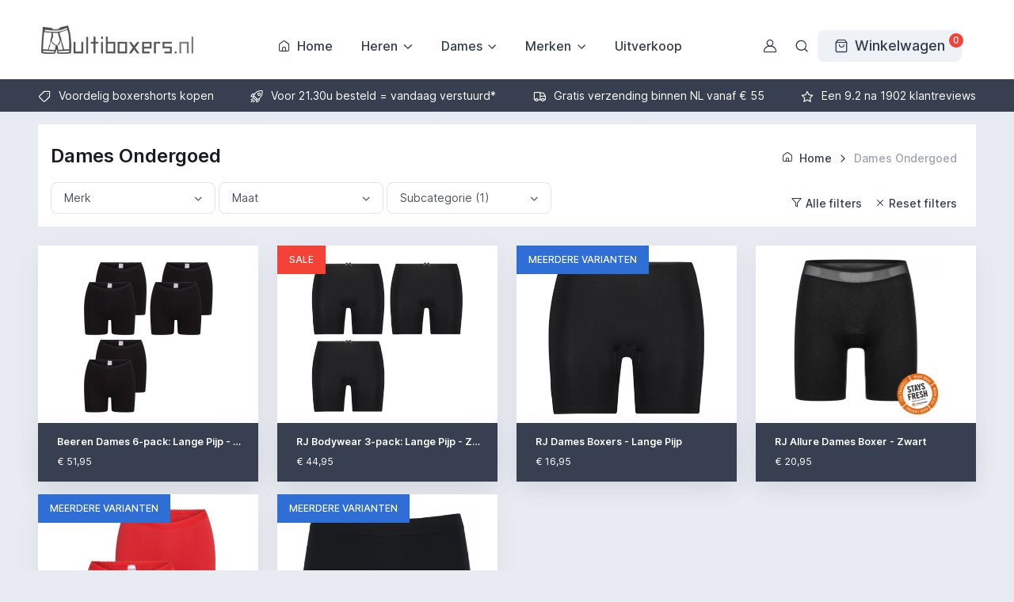

--- FILE ---
content_type: text/html; charset=UTF-8
request_url: https://multiboxers.nl/dames-shorts/filter/subtype-boxershort
body_size: 20342
content:
<!DOCTYPE html>
<html lang="nl">
	<head>	
            
<link rel="stylesheet" href="/assets/cartzilla/style/simplebar.min-YMd1re9.css">
<link rel="stylesheet" href="/assets/cartzilla/style/nouislider.min-soLPaWO.css">
<link rel="stylesheet" href="/assets/cartzilla/style/choices.min-xgS6UGQ.css">
<link rel="stylesheet" href="/assets/cartzilla/style/cartzilla-icons.min-eMpdY0I.css">
<link rel="stylesheet" href="/assets/cartzilla/style/theme.min-vdet2BA.css">
<link rel="stylesheet" href="/assets/styles/app-u7RRl1w.css">
<script type="importmap">
{
    "imports": {
        "category": "/assets/js/category-xEOpiMe.js",
        "/assets/cartzilla/style/simplebar.min.css": "data:application/javascript,",
        "/assets/cartzilla/style/nouislider.min.css": "data:application/javascript,",
        "/assets/cartzilla/style/choices.min.css": "data:application/javascript,",
        "/assets/cartzilla/js/simplebar.min.js": "/assets/cartzilla/js/simplebar.min-GsAD82N.js",
        "/assets/cartzilla/js/nouislider.min.js": "/assets/cartzilla/js/nouislider.min-AgdKvD7.js",
        "/assets/cartzilla/js/choices.min.js": "/assets/cartzilla/js/choices.min-UnUj5Zf.js",
        "/assets/cartzilla/js/jquery-3.7.1.min.js": "/assets/cartzilla/js/jquery-3.7.1.min-T4CG_tM.js",
        "/assets/js/category.listeners.js": "/assets/js/category.listeners-rg-CrhI.js",
        "/assets/js/category.url.js": "/assets/js/category.url-lhnpxi5.js",
        "/assets/js/helpers.js": "/assets/js/helpers-04CGesp.js",
        "/assets/js/category.js": "/assets/js/category-xEOpiMe.js",
        "app": "/assets/app-dKQe462.js",
        "/assets/cartzilla/style/cartzilla-icons.min.css": "data:application/javascript,",
        "/assets/cartzilla/style/theme.min.css": "data:application/javascript,",
        "/assets/cartzilla/js/theme.min.js": "/assets/cartzilla/js/theme.min-1-6qtdT.js",
        "/assets/styles/app.css": "data:application/javascript,",
        "/assets/js/global.js": "/assets/js/global-b2TwxAB.js",
        "/assets/js/cart.offcanvas.js": "/assets/js/cart.offcanvas-axWtgs2.js",
        "/assets/js/search.js": "/assets/js/search-zKGHIG_.js",
        "/assets/styles/bgm.css": "data:application/javascript,document.head.appendChild%28Object.assign%28document.createElement%28%22link%22%29%2C%7Brel%3A%22stylesheet%22%2Chref%3A%22%2Fassets%2Fstyles%2Fbgm-Ho1244B.css%22%7D%29%29",
        "product": "/assets/js/product-vqSqDI_.js",
        "/assets/cartzilla/style/glightbox.min.css": "data:application/javascript,document.head.appendChild%28Object.assign%28document.createElement%28%22link%22%29%2C%7Brel%3A%22stylesheet%22%2Chref%3A%22%2Fassets%2Fcartzilla%2Fstyle%2Fglightbox.min-bk7Kln5.css%22%7D%29%29",
        "/assets/cartzilla/js/glightbox.min.js": "/assets/cartzilla/js/glightbox.min-tbdiuLx.js",
        "/assets/cartzilla/js/timezz.js": "/assets/cartzilla/js/timezz-TQuuK7d.js",
        "/assets/js/product.listeners.js": "/assets/js/product.listeners--FuKelJ.js",
        "/assets/js/product.js": "/assets/js/product-vqSqDI_.js",
        "/assets/js/product.variant.js": "/assets/js/product.variant-AaTFB9G.js",
        "/assets/js/product.select.js": "/assets/js/product.select-oT_cZtF.js",
        "/assets/js/express.js": "/assets/js/express-_y0VC6d.js",
        "/assets/js/express.googlepay.js": "/assets/js/express.googlepay-qYjaZtY.js",
        "/assets/js/express.applepay.js": "/assets/js/express.applepay-KOe1g5H.js",
        "/assets/js/express.paypal.js": "/assets/js/express.paypal-a31s9vJ.js",
        "/assets/js/product.cart.js": "/assets/js/product.cart-ooclCn-.js",
        "cart.overview": "/assets/js/cart.overview-CtYGGYt.js",
        "checkout": "/assets/js/checkout-BC4HFlS.js",
        "/assets/js/checkout.address.js": "/assets/js/checkout.address-kQmA0MT.js",
        "/assets/js/checkout.shipping.js": "/assets/js/checkout.shipping-HQ3CMTy.js",
        "/assets/js/checkout.fields.js": "/assets/js/checkout.fields-P5ZOTHb.js",
        "/assets/js/checkout.js": "/assets/js/checkout-BC4HFlS.js",
        "/assets/js/checkout.voucher.js": "/assets/js/checkout.voucher-6vCOL5H.js",
        "/assets/js/checkout.payment.js": "/assets/js/checkout.payment-UqffwoE.js",
        "/assets/js/checkout.nav.js": "/assets/js/checkout.nav-o2jSzE1.js",
        "/assets/js/checkout.review.js": "/assets/js/checkout.review-9hj4aNQ.js",
        "/assets/js/checkout.order.js": "/assets/js/checkout.order-kf7GXFN.js",
        "checkout-opc": "/assets/js/checkout-opc-z1DdvIf.js",
        "checkout.confirmation": "/assets/js/checkout.confirmation-9YW09xm.js",
        "newsletter": "/assets/js/newsletter-eqeaEra.js",
        "winaction": "/assets/js/winaction-CilL_OJ.js",
        "winaction.address": "/assets/js/winaction.address-5jg0XcI.js",
        "contact": "/assets/js/contact-Ka8qGln.js",
        "account.profile": "/assets/js/account.profile-P2vf7ea.js",
        "account.return": "/assets/js/account.return-NvnwLg7.js",
        "@hotwired/stimulus": "/assets/vendor/@hotwired/stimulus/stimulus.index-S4zNcea.js",
        "@symfony/stimulus-bundle": "/assets/@symfony/stimulus-bundle/loader-V1GtHuK.js",
        "/assets/@symfony/stimulus-bundle/controllers.js": "/assets/@symfony/stimulus-bundle/controllers-YAbArkb.js",
        "/assets/@symfony/ux-live-component/live_controller.js": "/assets/@symfony/ux-live-component/live_controller-jU_9mDq.js",
        "/assets/@symfony/ux-live-component/live.min.css": "data:application/javascript,document.head.appendChild%28Object.assign%28document.createElement%28%22link%22%29%2C%7Brel%3A%22stylesheet%22%2Chref%3A%22%2Fassets%2F%40symfony%2Fux-live-component%2Flive.min-FOtfHpc.css%22%7D%29%29",
        "/assets/controllers/hello_controller.js": "/assets/controllers/hello_controller-VYgvytJ.js",
        "@symfony/ux-live-component": "/assets/@symfony/ux-live-component/live_controller-jU_9mDq.js"
    }
}
</script><script async>
if (!HTMLScriptElement.supports || !HTMLScriptElement.supports('importmap')) (function () {
    const script = document.createElement('script');
    script.src = 'https://ga.jspm.io/npm:es-module-shims@1.10.0/dist/es-module-shims.js';
    script.setAttribute('async', 'async');
    script.setAttribute('crossorigin', 'anonymous');
    script.setAttribute('integrity', 'sha384-ie1x72Xck445i0j4SlNJ5W5iGeL3Dpa0zD48MZopgWsjNB/lt60SuG1iduZGNnJn');
    document.head.appendChild(script);
})();
</script>
<link rel="modulepreload" href="/assets/js/category-xEOpiMe.js">
<link rel="modulepreload" href="/assets/cartzilla/js/simplebar.min-GsAD82N.js">
<link rel="modulepreload" href="/assets/cartzilla/js/nouislider.min-AgdKvD7.js">
<link rel="modulepreload" href="/assets/cartzilla/js/choices.min-UnUj5Zf.js">
<link rel="modulepreload" href="/assets/cartzilla/js/jquery-3.7.1.min-T4CG_tM.js">
<link rel="modulepreload" href="/assets/js/category.listeners-rg-CrhI.js">
<link rel="modulepreload" href="/assets/js/category.url-lhnpxi5.js">
<link rel="modulepreload" href="/assets/js/helpers-04CGesp.js">
<link rel="modulepreload" href="/assets/js/category-xEOpiMe.js">
<link rel="modulepreload" href="/assets/app-dKQe462.js">
<link rel="modulepreload" href="/assets/cartzilla/js/theme.min-1-6qtdT.js">
<link rel="modulepreload" href="/assets/js/global-b2TwxAB.js">
<link rel="modulepreload" href="/assets/js/cart.offcanvas-axWtgs2.js">
<link rel="modulepreload" href="/assets/js/search-zKGHIG_.js">
<script type="module">import 'category';import 'app';</script>
  
        
                    <meta charset="UTF-8" />
            <meta name="viewport" content="width=device-width, initial-scale=1"/>
            <meta name="view-transition" content="same-origin" />
                    
    		<meta name="author" content="Bytes Web Development B.V.">
    		
    		<meta name="msapplication-TileColor" content="#ffffff">
            <meta name="theme-color" content="#ffffff">
            		
    		<meta name="language" content="nl" />   
    		<meta http-equiv="content-language" content="nl"/>
    		    		<meta http-equiv="Content-Style-Type" content="text/css" />
    		
    		<link rel="schema.dc" href="http://purl.org/dc/elements/1.1/" />		
    				
    		<meta name="dc.source" content="https://multiboxers.nl" />		
    		<meta name="dc.language" scheme="utf-8" content="nl" />
      	      	
      		<title>Op zoek naar Dames shorts? Groot assortiment en veel voordeel bij Multiboxers.nl.</title>
	<meta name="description" lang="nl" content="Of je nu basic dames shorts of regelrechte lingerie zoekt, bij Multiboxers.nl slaag je altijd. Bestel dames shorts van Nederlandse topmerken eenvoudig online." />
	<meta name="dc.description" xml:lang="nl" content="Of je nu basic dames shorts of regelrechte lingerie zoekt, bij Multiboxers.nl slaag je altijd. Bestel dames shorts van Nederlandse topmerken eenvoudig online." />
	<meta property="og:description" content="Of je nu basic dames shorts of regelrechte lingerie zoekt, bij Multiboxers.nl slaag je altijd. Bestel dames shorts van Nederlandse topmerken eenvoudig online." />	

		    		<meta name="robots" content="index, follow" />
    	
						
		

						

        
    

                            


    

<script type="application/ld+json">{"@context":"https://schema.org","@type":"Product","name":"Beeren Dames 6-pack:  Lange Pijp - Zwart","description":"Beeren Bodywear Dames Boxer gemaakt van elastisch katoen voorzien van een badstof kruisje. De pijpen zijn omgezoomd en de boxers hebben een elastische tailleband. De boxers vallen in de taille en hebben lange pijpjes.","sku":"BBW3-BOXZ","brand":{"@type":"Brand","name":"Beeren Bodywear"},"url":"https://multiboxers.nl/beeren-bodywear-dames-boxershorts/beeren-dames-6-pack-lange-pijp-zwart","image":["https://multiboxers.nl/dames-shorts/filter/beeren-dames-6-pack-lange-pijp-zwart-0"],"offers":{"@type":"Offer","priceCurrency":"EUR","price":51.95,"priceValidUntil":"2026-01-19","availability":"https://schema.org/InStock","url":"https://multiboxers.nl/beeren-bodywear-dames-boxershorts/beeren-dames-6-pack-lange-pijp-zwart","itemCondition":"https://schema.org/NewCondition","shippingDetails":{"@type":"OfferShippingDetails","shippingRate":{"@type":"MonetaryAmount","value":2.95,"currency":"EUR"},"shippingDestination":{"@type":"DefinedRegion","addressCountry":"NL"},"deliveryTime":{"@type":"ShippingDeliveryTime","handlingTime":{"@type":"QuantitativeValue","minValue":0,"maxValue":1,"unitCode":"DAY"},"transitTime":{"@type":"QuantitativeValue","minValue":0,"maxValue":1,"unitCode":"DAY"}}},"hasMerchantReturnPolicy":{"@type":"MerchantReturnPolicy","applicableCountry":"NL","returnPolicyCountry":"NL","returnPolicyCategory":"https://schema.org/MerchantReturnFiniteReturnWindow","merchantReturnDays":"30","returnMethod":"https://schema.org/ReturnByMail","returnFees":"https://schema.org/ReturnShippingFees","refundType":"https://schema.org/FullRefund","returnShippingFeesAmount":{"value":7.35,"currency":"EUR"}}},"gtin13":"8945005414839"}</script>
						

        
    

                            


    
    
<script type="application/ld+json">{"@context":"https://schema.org","@type":"Product","name":"RJ Bodywear 3-pack:  Lange Pijp - Zwart","description":"Kies voor een perfecte, comfortabele basis met deze 3-pack uit de Pure Color collectie van RJ Bodywear. De set bestaat uit drie identieke dames boxers met lange pijp (long shorts), allemaal uitgevoerd in een diepe, effen (uni) zwarte kleur.","sku":"RJW3-BOXZ","brand":{"@type":"Brand","name":"RJ Bodywear"},"url":"https://multiboxers.nl/rj-bodywear-dames-boxershorts/rj-bodywear-3-pack-lange-pijp-zwart","image":["https://multiboxers.nl/dames-shorts/filter/rj-bodywear-3-pack-lange-pijp-zwart-0"],"offers":{"@type":"Offer","priceCurrency":"EUR","price":44.95,"priceValidUntil":"2026-01-19","availability":"https://schema.org/InStock","url":"https://multiboxers.nl/rj-bodywear-dames-boxershorts/rj-bodywear-3-pack-lange-pijp-zwart","itemCondition":"https://schema.org/NewCondition","shippingDetails":{"@type":"OfferShippingDetails","shippingRate":{"@type":"MonetaryAmount","value":2.95,"currency":"EUR"},"shippingDestination":{"@type":"DefinedRegion","addressCountry":"NL"},"deliveryTime":{"@type":"ShippingDeliveryTime","handlingTime":{"@type":"QuantitativeValue","minValue":0,"maxValue":1,"unitCode":"DAY"},"transitTime":{"@type":"QuantitativeValue","minValue":0,"maxValue":1,"unitCode":"DAY"}}},"hasMerchantReturnPolicy":{"@type":"MerchantReturnPolicy","applicableCountry":"NL","returnPolicyCountry":"NL","returnPolicyCategory":"https://schema.org/MerchantReturnFiniteReturnWindow","merchantReturnDays":"30","returnMethod":"https://schema.org/ReturnByMail","returnFees":"https://schema.org/ReturnShippingFees","refundType":"https://schema.org/FullRefund","returnShippingFeesAmount":{"value":7.35,"currency":"EUR"}}},"gtin13":"8945005412064","aggregateRating":{"@type":"AggregateRating","ratingValue":4.7,"reviewCount":5,"bestRating":5,"worstRating":1},"review":[]}</script>
						

                        
    

                            


    
    
<script type="application/ld+json">{"@context":"https://schema.org","@type":"Product","name":"RJ PC Dames Short - Lange pijp zwart","description":"Deze elastische slip heeft extra lange pijpjes, wat ervoor zorgt dat de benen niet tegen elkaar aan schuren. De slip heeft geen hinderlijke voor- en achternaad. De slip is voorzien van een badstof kruisje. Een ideale slip voor onder een rok of jurkje.","sku":"31-021-007","brand":{"@type":"Brand","name":"RJ Bodywear"},"url":"https://multiboxers.nl/rj-bodywear-dames-boxershorts/rj-pc-dames-short-lange-pijp-zwart","image":["https://multiboxers.nl/dames-shorts/filter/rj-pc-dames-short-lange-pijp-zwart-0"],"offers":{"@type":"Offer","priceCurrency":"EUR","price":16.95,"priceValidUntil":"2026-01-19","availability":"https://schema.org/InStock","url":"https://multiboxers.nl/rj-bodywear-dames-boxershorts/rj-pc-dames-short-lange-pijp-zwart","itemCondition":"https://schema.org/NewCondition","shippingDetails":{"@type":"OfferShippingDetails","shippingRate":{"@type":"MonetaryAmount","value":9.95,"currency":"EUR"},"shippingDestination":{"@type":"DefinedRegion","addressCountry":"NL"},"deliveryTime":{"@type":"ShippingDeliveryTime","handlingTime":{"@type":"QuantitativeValue","minValue":0,"maxValue":1,"unitCode":"DAY"},"transitTime":{"@type":"QuantitativeValue","minValue":0,"maxValue":1,"unitCode":"DAY"}}},"hasMerchantReturnPolicy":{"@type":"MerchantReturnPolicy","applicableCountry":"NL","returnPolicyCountry":"NL","returnPolicyCategory":"https://schema.org/MerchantReturnFiniteReturnWindow","merchantReturnDays":"30","returnMethod":"https://schema.org/ReturnByMail","returnFees":"https://schema.org/ReturnShippingFees","refundType":"https://schema.org/FullRefund","returnShippingFeesAmount":{"value":7.35,"currency":"EUR"}}},"gtin13":"8945005403031","aggregateRating":{"@type":"AggregateRating","ratingValue":4.7,"reviewCount":5,"bestRating":5,"worstRating":1},"review":[]}</script>
						

                        
    

                            




<script type="application/ld+json">{"@context":"https://schema.org","@type":"Product","name":"RJ Allure Dames Boxer - Zwart","description":"Ervaar een luxueuze en comfortabele oplossing om schurende benen tegen te gaan met onze Long Short van de Allure collectie. Deze short is speciaal ontworpen om gedragen te worden onder jurken of rokken, en biedt ultiem comfort en bescherming. Deze short valt middelhoog in de taille en de pijpjes vallen tot boven de knie.\r\n\r\nMet haar hoogwaardige materialen en verleidelijke afwerking biedt onze long short een luxe gevoel op je huid. Het zachte en soepele materiaal zorgt voor een aangenaam draagcomfort, terwijl de lange pijpjes schurende benen helpen voorkomen. ","sku":"31-040-007","brand":{"@type":"Brand","name":"RJ Bodywear"},"url":"https://multiboxers.nl/rj-bodywear-dames-boxershorts/rj-allure-dames-boxer-zwart","image":["https://multiboxers.nl/dames-shorts/filter/rj-allure-dames-boxer-zwart-0"],"offers":{"@type":"Offer","priceCurrency":"EUR","price":20.95,"priceValidUntil":"2026-01-19","availability":"https://schema.org/InStock","url":"https://multiboxers.nl/rj-bodywear-dames-boxershorts/rj-allure-dames-boxer-zwart","itemCondition":"https://schema.org/NewCondition","shippingDetails":{"@type":"OfferShippingDetails","shippingRate":{"@type":"MonetaryAmount","value":9.95,"currency":"EUR"},"shippingDestination":{"@type":"DefinedRegion","addressCountry":"NL"},"deliveryTime":{"@type":"ShippingDeliveryTime","handlingTime":{"@type":"QuantitativeValue","minValue":0,"maxValue":1,"unitCode":"DAY"},"transitTime":{"@type":"QuantitativeValue","minValue":0,"maxValue":1,"unitCode":"DAY"}}},"hasMerchantReturnPolicy":{"@type":"MerchantReturnPolicy","applicableCountry":"NL","returnPolicyCountry":"NL","returnPolicyCategory":"https://schema.org/MerchantReturnFiniteReturnWindow","merchantReturnDays":"30","returnMethod":"https://schema.org/ReturnByMail","returnFees":"https://schema.org/ReturnShippingFees","refundType":"https://schema.org/FullRefund","returnShippingFeesAmount":{"value":7.35,"currency":"EUR"}}}}</script>
						

            
    

                            


    

<script type="application/ld+json">{"@context":"https://schema.org","@type":"Product","name":"Beeren Dames 2-pack: Softly Boxer - Rood","description":"Short gemaakt van elastisch katoen voorzien van een badstof kruisje. De pijpen zijn omgezoomd en heeft een elastische tailleband. De short valt in de taille en heeft lange pijpjes.","sku":"02-417-201","brand":{"@type":"Brand","name":"Beeren Bodywear"},"url":"https://multiboxers.nl/beeren-bodywear-dames-boxershorts/beeren-dames-2-pack-softly-boxer-rood","image":["https://multiboxers.nl/dames-shorts/filter/beeren-dames-2-pack-softly-boxer-rood-0"],"offers":{"@type":"Offer","priceCurrency":"EUR","price":17.75,"priceValidUntil":"2026-01-19","availability":"https://schema.org/InStock","url":"https://multiboxers.nl/beeren-bodywear-dames-boxershorts/beeren-dames-2-pack-softly-boxer-rood","itemCondition":"https://schema.org/NewCondition","shippingDetails":{"@type":"OfferShippingDetails","shippingRate":{"@type":"MonetaryAmount","value":9.95,"currency":"EUR"},"shippingDestination":{"@type":"DefinedRegion","addressCountry":"NL"},"deliveryTime":{"@type":"ShippingDeliveryTime","handlingTime":{"@type":"QuantitativeValue","minValue":0,"maxValue":1,"unitCode":"DAY"},"transitTime":{"@type":"QuantitativeValue","minValue":0,"maxValue":1,"unitCode":"DAY"}}},"hasMerchantReturnPolicy":{"@type":"MerchantReturnPolicy","applicableCountry":"NL","returnPolicyCountry":"NL","returnPolicyCategory":"https://schema.org/MerchantReturnFiniteReturnWindow","merchantReturnDays":"30","returnMethod":"https://schema.org/ReturnByMail","returnFees":"https://schema.org/ReturnShippingFees","refundType":"https://schema.org/FullRefund","returnShippingFeesAmount":{"value":7.35,"currency":"EUR"}}},"gtin13":"8945005414853"}</script>
						

                
    

                            




<script type="application/ld+json">{"@context":"https://schema.org","@type":"Product","name":"J&C Dames Boxer 4166 - Zwart","description":"Dames boxershort van het merk J&C Underwear.  De boxershort neemt de vorm van uw lichaam aan. Zo heb je altijd de juiste pasvorm.","sku":"4166-ZWART","brand":{"@type":"Brand","name":"J&C Underwear"},"url":"https://multiboxers.nl/jc-underwear-dames-boxershorts/jc-dames-boxer-4166-zwart","image":["https://multiboxers.nl/dames-shorts/filter/jc-dames-boxer-4166-zwart-0"],"offers":{"@type":"Offer","priceCurrency":"EUR","price":5.95,"priceValidUntil":"2026-01-19","availability":"https://schema.org/InStock","url":"https://multiboxers.nl/jc-underwear-dames-boxershorts/jc-dames-boxer-4166-zwart","itemCondition":"https://schema.org/NewCondition","shippingDetails":{"@type":"OfferShippingDetails","shippingRate":{"@type":"MonetaryAmount","value":9.95,"currency":"EUR"},"shippingDestination":{"@type":"DefinedRegion","addressCountry":"NL"},"deliveryTime":{"@type":"ShippingDeliveryTime","handlingTime":{"@type":"QuantitativeValue","minValue":0,"maxValue":1,"unitCode":"DAY"},"transitTime":{"@type":"QuantitativeValue","minValue":0,"maxValue":1,"unitCode":"DAY"}}},"hasMerchantReturnPolicy":{"@type":"MerchantReturnPolicy","applicableCountry":"NL","returnPolicyCountry":"NL","returnPolicyCategory":"https://schema.org/MerchantReturnFiniteReturnWindow","merchantReturnDays":"30","returnMethod":"https://schema.org/ReturnByMail","returnFees":"https://schema.org/ReturnShippingFees","refundType":"https://schema.org/FullRefund","returnShippingFeesAmount":{"value":7.35,"currency":"EUR"}}}}</script>
				      	
      	
    	
                   	<script type="text/javascript">
            var _iub = _iub || [];
            _iub.csConfiguration = {"askConsentAtCookiePolicyUpdate":true,"lang":"nl","perPurposeConsent":true,"siteId":3525255,"whitelabel":false,"cookiePolicyId":43205478, "banner":{ "acceptButtonDisplay":true,"closeButtonDisplay":false,"customizeButtonDisplay":true,"explicitWithdrawal":true,"listPurposes":true,"position":"float-bottom-center","rejectButtonDisplay":true,"showTitle":false }};
            </script>
            <script type="text/javascript" src="https://cs.iubenda.com/autoblocking/3525255.js"></script>
            <script type="text/javascript" src="//cdn.iubenda.com/cs/iubenda_cs.js" charset="UTF-8" async></script>
      	        
                    <!-- Google Tag Manager -->
            <script>(function(w,d,s,l,i){w[l]=w[l]||[];w[l].push({'gtm.start':
            new Date().getTime(),event:'gtm.js'});var f=d.getElementsByTagName(s)[0],
            j=d.createElement(s),dl=l!='dataLayer'?'&l='+l:'';j.async=true;j.src=
            'https://www.googletagmanager.com/gtm.js?id='+i+dl;f.parentNode.insertBefore(j,f);
            })(window,document,'script','dataLayer','GTM-5HTRQHP');</script>
            <!-- End Google Tag Manager -->	
         

		            <!-- Meta Pixel Code -->			
            <script>
            !function(f,b,e,v,n,t,s)
            {if(f.fbq)return;n=f.fbq=function(){n.callMethod?
            n.callMethod.apply(n,arguments):n.queue.push(arguments)};
            if(!f._fbq)f._fbq=n;n.push=n;n.loaded=!0;n.version='2.0';
            n.queue=[];t=b.createElement(e);t.async=!0;
            t.src=v;s=b.getElementsByTagName(e)[0];
            s.parentNode.insertBefore(t,s)}(window, document,'script',
            'https://connect.facebook.net/en_US/fbevents.js');
            fbq('init', '1178549170937031');
            fbq('track', 'PageView');
            </script>  
    	    	
    	    	    	    	
            	    	    	    	    			    	
    	    		    	    	
    	 <script type="text/javascript">
			var page = '';
			var cartRemoveUrl = "https://multiboxers.nl/winkelwagen/verwijder";
			var searchUrl = "https://multiboxers.nl/zoeken";
			var consent = [0, 0]; //0 = measure, 1 = marketing
		</script>
    	
    	
        	</head>

    <body data-theme="MB" class="bg-nonwhite">
                	<!-- Google Tag Manager (noscript) -->
    		<noscript><iframe src="https://www.googletagmanager.com/ns.html?id=GTM-5HTRQHP"
    		height="0" width="0" style="display:none;visibility:hidden"></iframe></noscript>
    		<!-- End Google Tag Manager (noscript) -->
		 
		
		    		 <!-- Meta Pixel Code -->
    		 <noscript><img height="1" width="1" style="display:none"
            src="https://www.facebook.com/tr?id=1178549170937031&ev=PageView&noscript=1"
            /></noscript>
            <!-- End Meta Pixel Code -->
                
            <div class="offcanvas offcanvas-end pb-sm-2 px-sm-2"
	id="shopFilters" tabindex="-1" aria-labelledby="shopFiltersLabel"
	aria-modal="true" role="dialog"
>
	<!-- Header -->
	<div class="offcanvas-header py-3">
		<h5 class="offcanvas-title" id="shopFiltersLabel">Filter</h5>
		<button type="button" class="btn-close" data-bs-dismiss="offcanvas"
			aria-label="Sluiten"></button>
	</div>

        	    
	<!-- Body -->
	<div class="offcanvas-body pt-0">
		<div id="offCanvasFilters" class="accordion">
                    	    

                                	                	                	            

    <div class="accordion-item">
    	<h6 class="accordion-header" id="brandHeaderFilter2">
    		<button type="button" class="accordion-button fw-medium collapsed"
    			data-bs-toggle="collapse" data-bs-target="#brandFilter2"
    			aria-expanded="false" aria-controls="brandFilter2">
    			<span class="d-flex align-items-end"> 
    				Merk <span class="text-body fs-sm fw-normal ms-1" id="brandCount-2"></span>    			</span>
    		</button>
    	</h6>
    	<div class="accordion-collapse collapse" 
    		id="brandFilter2"
    		aria-labelledby="brandHeaderFilter2" 
    		data-bs-parent="#offCanvasFilters"
    	>
    		<div class="accordion-body d-flex flex-column gap-2 px-1">
    			    			            				            				                				            				                				            				                				            				        				            				                				                        			<div class="form-check m-0">
                        				<input type="checkbox" class="form-check-input fs-base"
                                				id="filter-brand-11-2" 
                                				value="Beeren Bodywear"
                                				                            			> 
                            			
                            			<label for="filter-brand-11-2"
                    						class="form-check-label d-flex align-items-end"> Beeren Bodywear
                    						<span class="fs-xs text-body-secondary ps-2 ms-auto">2</span>
                    					</label>
                            		</div>
            				                				                				                        			<div class="form-check m-0">
                        				<input type="checkbox" class="form-check-input fs-base"
                                				id="filter-brand-7-2" 
                                				value="J&amp;C Underwear"
                                				                            			> 
                            			
                            			<label for="filter-brand-7-2"
                    						class="form-check-label d-flex align-items-end"> J&amp;C Underwear
                    						<span class="fs-xs text-body-secondary ps-2 ms-auto">1</span>
                    					</label>
                            		</div>
            				                				                				                        			<div class="form-check m-0">
                        				<input type="checkbox" class="form-check-input fs-base"
                                				id="filter-brand-8-2" 
                                				value="RJ Bodywear"
                                				                            			> 
                            			
                            			<label for="filter-brand-8-2"
                    						class="form-check-label d-flex align-items-end"> RJ Bodywear
                    						<span class="fs-xs text-body-secondary ps-2 ms-auto">3</span>
                    					</label>
                            		</div>
            				                				        				        			        		    		</div>
    	</div>
    </div>
                                	                	                	                	                	                	                	                	                	                	            

    <div class="accordion-item">
    	<h6 class="accordion-header" id="sizeHeaderFilter2">
    		<button type="button" class="accordion-button fw-medium collapsed"
    			data-bs-toggle="collapse" data-bs-target="#sizeFilter2"
    			aria-expanded="false" aria-controls="sizeFilter2">
    			<span class="d-flex align-items-end"> 
    				Maat <span class="text-body fs-sm fw-normal ms-1" id="sizeCount-2"></span>    			</span>
    		</button>
    	</h6>
    	<div class="accordion-collapse collapse" 
    		id="sizeFilter2"
    		aria-labelledby="sizeHeaderFilter2" 
    		data-bs-parent="#offCanvasFilters"
    	>
    		<div class="accordion-body d-flex flex-column gap-2 px-1">
    			    			        					<div style="height: 210px" class="p-2 pe-3" data-simplebar data-simplebar-auto-hide="false">
    				        				            				                				            				                				            				                				            				                				            				                				            				                				            				                				            				                				            				                				            				                				            				        				            				                				                        			<div class="form-check m-0">
                        				<input type="checkbox" class="form-check-input fs-base"
                                				id="filter-size-13-2" 
                                				value="S"
                                				                            			> 
                            			
                            			<label for="filter-size-13-2"
                    						class="form-check-label d-flex align-items-end"> S
                    						<span class="fs-xs text-body-secondary ps-2 ms-auto">2</span>
                    					</label>
                            		</div>
            				                				                				                        			<div class="form-check m-0">
                        				<input type="checkbox" class="form-check-input fs-base"
                                				id="filter-size-32-2" 
                                				value="S/M"
                                				                            			> 
                            			
                            			<label for="filter-size-32-2"
                    						class="form-check-label d-flex align-items-end"> S/M
                    						<span class="fs-xs text-body-secondary ps-2 ms-auto">1</span>
                    					</label>
                            		</div>
            				                				                				                        			<div class="form-check m-0">
                        				<input type="checkbox" class="form-check-input fs-base"
                                				id="filter-size-14-2" 
                                				value="M"
                                				                            			> 
                            			
                            			<label for="filter-size-14-2"
                    						class="form-check-label d-flex align-items-end"> M
                    						<span class="fs-xs text-body-secondary ps-2 ms-auto">4</span>
                    					</label>
                            		</div>
            				                				                				                        			<div class="form-check m-0">
                        				<input type="checkbox" class="form-check-input fs-base"
                                				id="filter-size-15-2" 
                                				value="L"
                                				                            			> 
                            			
                            			<label for="filter-size-15-2"
                    						class="form-check-label d-flex align-items-end"> L
                    						<span class="fs-xs text-body-secondary ps-2 ms-auto">4</span>
                    					</label>
                            		</div>
            				                				                				                        			<div class="form-check m-0">
                        				<input type="checkbox" class="form-check-input fs-base"
                                				id="filter-size-33-2" 
                                				value="L/XL"
                                				                            			> 
                            			
                            			<label for="filter-size-33-2"
                    						class="form-check-label d-flex align-items-end"> L/XL
                    						<span class="fs-xs text-body-secondary ps-2 ms-auto">1</span>
                    					</label>
                            		</div>
            				                				                				                        			<div class="form-check m-0">
                        				<input type="checkbox" class="form-check-input fs-base"
                                				id="filter-size-16-2" 
                                				value="XL"
                                				                            			> 
                            			
                            			<label for="filter-size-16-2"
                    						class="form-check-label d-flex align-items-end"> XL
                    						<span class="fs-xs text-body-secondary ps-2 ms-auto">4</span>
                    					</label>
                            		</div>
            				                				                				                        			<div class="form-check m-0">
                        				<input type="checkbox" class="form-check-input fs-base"
                                				id="filter-size-17-2" 
                                				value="XXL"
                                				                            			> 
                            			
                            			<label for="filter-size-17-2"
                    						class="form-check-label d-flex align-items-end"> XXL
                    						<span class="fs-xs text-body-secondary ps-2 ms-auto">4</span>
                    					</label>
                            		</div>
            				                				                				                        			<div class="form-check m-0">
                        				<input type="checkbox" class="form-check-input fs-base"
                                				id="filter-size-34-2" 
                                				value="XXL/3XL"
                                				                            			> 
                            			
                            			<label for="filter-size-34-2"
                    						class="form-check-label d-flex align-items-end"> XXL/3XL
                    						<span class="fs-xs text-body-secondary ps-2 ms-auto">1</span>
                    					</label>
                            		</div>
            				                				                				                        			<div class="form-check m-0">
                        				<input type="checkbox" class="form-check-input fs-base"
                                				id="filter-size-18-2" 
                                				value="3XL"
                                				                            			> 
                            			
                            			<label for="filter-size-18-2"
                    						class="form-check-label d-flex align-items-end"> 3XL
                    						<span class="fs-xs text-body-secondary ps-2 ms-auto">2</span>
                    					</label>
                            		</div>
            				                				                				                        			<div class="form-check m-0">
                        				<input type="checkbox" class="form-check-input fs-base"
                                				id="filter-size-19-2" 
                                				value="4XL"
                                				                            			> 
                            			
                            			<label for="filter-size-19-2"
                    						class="form-check-label d-flex align-items-end"> 4XL
                    						<span class="fs-xs text-body-secondary ps-2 ms-auto">2</span>
                    					</label>
                            		</div>
            				                				        				        			        				</div>
        			        		    		</div>
    	</div>
    </div>
                    	    

                                	                	                	                	                	                	                	                	                	                	                	                	                	                	                	                	            

    <div class="accordion-item">
    	<h6 class="accordion-header" id="subtypeHeaderFilter2">
    		<button type="button" class="accordion-button fw-medium collapsed"
    			data-bs-toggle="collapse" data-bs-target="#subtypeFilter2"
    			aria-expanded="false" aria-controls="subtypeFilter2">
    			<span class="d-flex align-items-end"> 
    				Subcategorie <span class="text-body fs-sm fw-normal ms-1" id="subtypeCount-2"></span>    			</span>
    		</button>
    	</h6>
    	<div class="accordion-collapse collapse" 
    		id="subtypeFilter2"
    		aria-labelledby="subtypeHeaderFilter2" 
    		data-bs-parent="#offCanvasFilters"
    	>
    		<div class="accordion-body d-flex flex-column gap-2 px-1">
    			    			        					<div style="height: 210px" class="p-2 pe-3" data-simplebar data-simplebar-auto-hide="false">
    				        				            				                				            				                				                        			<div class="form-check m-0">
                        				<input type="checkbox" class="form-check-input fs-base"
                                				id="filter-subtype-1-2" 
                                				value="Boxershort"
                                				checked="checked"                            			> 
                            			
                            			<label for="filter-subtype-1-2"
                    						class="form-check-label d-flex align-items-end"> Boxershort
                    						<span class="fs-xs text-body-secondary ps-2 ms-auto">6</span>
                    					</label>
                            		</div>
            				                				                				            				                				            				                				            				                				            				                				            				                				            				                				            				                				            				                				            				                				            				                				            				                				            				                				            				                				            				        				            				                				                        			<div class="form-check m-0">
                        				<input type="checkbox" class="form-check-input fs-base"
                                				id="filter-subtype-28-2" 
                                				value="Body"
                                				                            			> 
                            			
                            			<label for="filter-subtype-28-2"
                    						class="form-check-label d-flex align-items-end"> Body
                    						<span class="fs-xs text-body-secondary ps-2 ms-auto">3</span>
                    					</label>
                            		</div>
            				                				                				            				                				                        			<div class="form-check m-0">
                        				<input type="checkbox" class="form-check-input fs-base"
                                				id="filter-subtype-22-2" 
                                				value="Hipster"
                                				                            			> 
                            			
                            			<label for="filter-subtype-22-2"
                    						class="form-check-label d-flex align-items-end"> Hipster
                    						<span class="fs-xs text-body-secondary ps-2 ms-auto">3</span>
                    					</label>
                            		</div>
            				                				                				                        			<div class="form-check m-0">
                        				<input type="checkbox" class="form-check-input fs-base"
                                				id="filter-subtype-31-2" 
                                				value="Leggings"
                                				                            			> 
                            			
                            			<label for="filter-subtype-31-2"
                    						class="form-check-label d-flex align-items-end"> Leggings
                    						<span class="fs-xs text-body-secondary ps-2 ms-auto">1</span>
                    					</label>
                            		</div>
            				                				                				                        			<div class="form-check m-0">
                        				<input type="checkbox" class="form-check-input fs-base"
                                				id="filter-subtype-16-2" 
                                				value="Longsleeve"
                                				                            			> 
                            			
                            			<label for="filter-subtype-16-2"
                    						class="form-check-label d-flex align-items-end"> Longsleeve
                    						<span class="fs-xs text-body-secondary ps-2 ms-auto">6</span>
                    					</label>
                            		</div>
            				                				                				                        			<div class="form-check m-0">
                        				<input type="checkbox" class="form-check-input fs-base"
                                				id="filter-subtype-21-2" 
                                				value="Maxi / Taille"
                                				                            			> 
                            			
                            			<label for="filter-subtype-21-2"
                    						class="form-check-label d-flex align-items-end"> Maxi / Taille
                    						<span class="fs-xs text-body-secondary ps-2 ms-auto">17</span>
                    					</label>
                            		</div>
            				                				                				                        			<div class="form-check m-0">
                        				<input type="checkbox" class="form-check-input fs-base"
                                				id="filter-subtype-27-2" 
                                				value="Menstruatie"
                                				                            			> 
                            			
                            			<label for="filter-subtype-27-2"
                    						class="form-check-label d-flex align-items-end"> Menstruatie
                    						<span class="fs-xs text-body-secondary ps-2 ms-auto">3</span>
                    					</label>
                            		</div>
            				                				                				                        			<div class="form-check m-0">
                        				<input type="checkbox" class="form-check-input fs-base"
                                				id="filter-subtype-0-2" 
                                				value="Niet opgegeven"
                                				                            			> 
                            			
                            			<label for="filter-subtype-0-2"
                    						class="form-check-label d-flex align-items-end"> Niet opgegeven
                    						<span class="fs-xs text-body-secondary ps-2 ms-auto">19</span>
                    					</label>
                            		</div>
            				                				                				                        			<div class="form-check m-0">
                        				<input type="checkbox" class="form-check-input fs-base"
                                				id="filter-subtype-29-2" 
                                				value="Onderrok"
                                				                            			> 
                            			
                            			<label for="filter-subtype-29-2"
                    						class="form-check-label d-flex align-items-end"> Onderrok
                    						<span class="fs-xs text-body-secondary ps-2 ms-auto">1</span>
                    					</label>
                            		</div>
            				                				                				                        			<div class="form-check m-0">
                        				<input type="checkbox" class="form-check-input fs-base"
                                				id="filter-subtype-30-2" 
                                				value="Pantalon"
                                				                            			> 
                            			
                            			<label for="filter-subtype-30-2"
                    						class="form-check-label d-flex align-items-end"> Pantalon
                    						<span class="fs-xs text-body-secondary ps-2 ms-auto">2</span>
                    					</label>
                            		</div>
            				                				                				                        			<div class="form-check m-0">
                        				<input type="checkbox" class="form-check-input fs-base"
                                				id="filter-subtype-19-2" 
                                				value="Shapewear"
                                				                            			> 
                            			
                            			<label for="filter-subtype-19-2"
                    						class="form-check-label d-flex align-items-end"> Shapewear
                    						<span class="fs-xs text-body-secondary ps-2 ms-auto">7</span>
                    					</label>
                            		</div>
            				                				                				                        			<div class="form-check m-0">
                        				<input type="checkbox" class="form-check-input fs-base"
                                				id="filter-subtype-6-2" 
                                				value="Short"
                                				                            			> 
                            			
                            			<label for="filter-subtype-6-2"
                    						class="form-check-label d-flex align-items-end"> Short
                    						<span class="fs-xs text-body-secondary ps-2 ms-auto">20</span>
                    					</label>
                            		</div>
            				                				                				                        			<div class="form-check m-0">
                        				<input type="checkbox" class="form-check-input fs-base"
                                				id="filter-subtype-8-2" 
                                				value="Short Kant"
                                				                            			> 
                            			
                            			<label for="filter-subtype-8-2"
                    						class="form-check-label d-flex align-items-end"> Short Kant
                    						<span class="fs-xs text-body-secondary ps-2 ms-auto">5</span>
                    					</label>
                            		</div>
            				                				                				                        			<div class="form-check m-0">
                        				<input type="checkbox" class="form-check-input fs-base"
                                				id="filter-subtype-3-2" 
                                				value="Slip"
                                				                            			> 
                            			
                            			<label for="filter-subtype-3-2"
                    						class="form-check-label d-flex align-items-end"> Slip
                    						<span class="fs-xs text-body-secondary ps-2 ms-auto">4</span>
                    					</label>
                            		</div>
            				                				                				                        			<div class="form-check m-0">
                        				<input type="checkbox" class="form-check-input fs-base"
                                				id="filter-subtype-4-2" 
                                				value="String"
                                				                            			> 
                            			
                            			<label for="filter-subtype-4-2"
                    						class="form-check-label d-flex align-items-end"> String
                    						<span class="fs-xs text-body-secondary ps-2 ms-auto">3</span>
                    					</label>
                            		</div>
            				                				                				                        			<div class="form-check m-0">
                        				<input type="checkbox" class="form-check-input fs-base"
                                				id="filter-subtype-17-2" 
                                				value="T-shirt"
                                				                            			> 
                            			
                            			<label for="filter-subtype-17-2"
                    						class="form-check-label d-flex align-items-end"> T-shirt
                    						<span class="fs-xs text-body-secondary ps-2 ms-auto">2</span>
                    					</label>
                            		</div>
            				                				        				        			        				</div>
        			        		    		</div>
    	</div>
    </div>
                                	                	                	            

    <div class="accordion-item">
    	<h6 class="accordion-header" id="collectionHeaderFilter2">
    		<button type="button" class="accordion-button fw-medium collapsed"
    			data-bs-toggle="collapse" data-bs-target="#collectionFilter2"
    			aria-expanded="false" aria-controls="collectionFilter2">
    			<span class="d-flex align-items-end"> 
    				Collectie <span class="text-body fs-sm fw-normal ms-1" id="collectionCount-2"></span>    			</span>
    		</button>
    	</h6>
    	<div class="accordion-collapse collapse" 
    		id="collectionFilter2"
    		aria-labelledby="collectionHeaderFilter2" 
    		data-bs-parent="#offCanvasFilters"
    	>
    		<div class="accordion-body d-flex flex-column gap-2 px-1">
    			    			            				            				                				            				                				            				                				            				        				            				                				                        			<div class="form-check m-0">
                        				<input type="checkbox" class="form-check-input fs-base"
                                				id="filter-collection-13-2" 
                                				value="Allure"
                                				                            			> 
                            			
                            			<label for="filter-collection-13-2"
                    						class="form-check-label d-flex align-items-end"> Allure
                    						<span class="fs-xs text-body-secondary ps-2 ms-auto">1</span>
                    					</label>
                            		</div>
            				                				                				                        			<div class="form-check m-0">
                        				<input type="checkbox" class="form-check-input fs-base"
                                				id="filter-collection-2-2" 
                                				value="Pure Color"
                                				                            			> 
                            			
                            			<label for="filter-collection-2-2"
                    						class="form-check-label d-flex align-items-end"> Pure Color
                    						<span class="fs-xs text-body-secondary ps-2 ms-auto">2</span>
                    					</label>
                            		</div>
            				                				                				                        			<div class="form-check m-0">
                        				<input type="checkbox" class="form-check-input fs-base"
                                				id="filter-collection-26-2" 
                                				value="Softly"
                                				                            			> 
                            			
                            			<label for="filter-collection-26-2"
                    						class="form-check-label d-flex align-items-end"> Softly
                    						<span class="fs-xs text-body-secondary ps-2 ms-auto">1</span>
                    					</label>
                            		</div>
            				                				        				        			        		    		</div>
    	</div>
    </div>
            

    <div class="accordion-item">
    	<h6 class="accordion-header" id="priceHeaderFilter2">
    		<button type="button" class="accordion-button fw-medium collapsed"
    			data-bs-toggle="collapse" data-bs-target="#priceFilter2"
    			aria-expanded="false" aria-controls="priceFilter2">
    			<span class="d-flex align-items-end"> 
    				Prijs     			</span>
    		</button>
    	</h6>
    	<div class="accordion-collapse collapse" 
    		id="priceFilter2"
    		aria-labelledby="priceHeaderFilter2" 
    		data-bs-parent="#offCanvasFilters"
    	>
    		<div class="accordion-body d-flex flex-column gap-2 px-1">
    			    				<div id="priceRangeSlider">
            			                			<div class="range-slider"
                				data-range-slider='{"startMin": 5, "startMax": 20, "min": 0, "max": 150, "step": 5, "tooltipPrefix": "&euro;"}'
                				aria-labelledby="headingPrice"
            				>
                				<div class="range-slider-ui"></div>        				
                			</div>
                		</div>
                	        		    		</div>
    	</div>
    </div>
        </div>
	</div>
</div>        
        <div class="offcanvas offcanvas-end pb-sm-2 px-sm-2" id="shoppingCart" tabindex="-1" aria-labelledby="shoppingCartLabel" style="width: 500px">
	
	        	        
    	
			<div class="offcanvas-header py-3 pt-lg-4">
    		<h4 class="offcanvas-title" id="shoppingCartLabel">Winkelwagen</h4>
    		<button type="button" 
    			class="btn-close" 
    			data-bs-dismiss="offcanvas"
    			aria-label="Sluiten">
    		</button>
    	</div>
    	
    	<div class="offcanvas-body text-center">
    		<div id="emptyShoppingCart" class="text-center">
        		<svg class="d-block mx-auto mb-4" xmlns="http://www.w3.org/2000/svg"
        			width="60" viewBox="0 0 29.5 30">
        			<path class="text-body-tertiary"
        				d="M17.8 4c.4 0 .8-.3.8-.8v-2c0-.4-.3-.8-.8-.8-.4 0-.8.3-.8.8v2c0 .4.3.8.8.8zm3.2.6c.4.2.8 0 1-.4l.4-.9c.2-.4 0-.8-.4-1s-.8 0-1 .4l-.4.9c-.2.4 0 .9.4 1zm-7.5-.4c.2.4.6.6 1 .4s.6-.6.4-1l-.4-.9c-.2-.4-.6-.6-1-.4s-.6.6-.4 1l.4.9z"
        				fill="currentColor"></path>
        			<path class="text-body-emphasis"
        				d="M10.7 24.5c-1.5 0-2.8 1.2-2.8 2.8S9.2 30 10.7 30s2.8-1.2 2.8-2.8-1.2-2.7-2.8-2.7zm0 4c-.7 0-1.2-.6-1.2-1.2s.6-1.2 1.2-1.2 1.2.6 1.2 1.2-.5 1.2-1.2 1.2zm11.1-4c-1.5 0-2.8 1.2-2.8 2.8a2.73 2.73 0 0 0 2.8 2.8 2.73 2.73 0 0 0 2.8-2.8c0-1.6-1.3-2.8-2.8-2.8zm0 4c-.7 0-1.2-.6-1.2-1.2s.6-1.2 1.2-1.2 1.2.6 1.2 1.2-.6 1.2-1.2 1.2zM8.7 18h16c.3 0 .6-.2.7-.5l4-10c.2-.5-.2-1-.7-1H9.3c-.4 0-.8.3-.8.8s.4.7.8.7h18.3l-3.4 8.5H9.3L5.5 1C5.4.7 5.1.5 4.8.5h-4c-.5 0-.8.3-.8.7s.3.8.8.8h3.4l3.7 14.6a3.24 3.24 0 0 0-2.3 3.1C5.5 21.5 7 23 8.7 23h16c.4 0 .8-.3.8-.8s-.3-.8-.8-.8h-16a1.79 1.79 0 0 1-1.8-1.8c0-1 .9-1.6 1.8-1.6z"
        				fill="currentColor"></path>
    			</svg>
        		<h6 class="mb-2">Je winkelwagen is leeg.</h6>
        		<p class="fs-sm mb-4">
        			Verken ons uitgebreide assortiment en voeg items toe aan je winkelwagen om door te gaan met je aankoop.
        		</p>
        		
        		<a class="btn btn-dark rounded-pill" data-bs-dismiss="offcanvas">
        			Verder met winkelen
        		</a>
            </div>
            
            <div class="card border-0 d-none" id="cartPlaceholder" aria-hidden="true">
              	<div class="card-body p-0">
                    <p class="card-text placeholder-glow">
                      <span class="placeholder placeholder-sm col-7 me-2"></span>
                      <span class="placeholder placeholder-sm col-4"></span>
                      <span class="placeholder placeholder-sm col-4 me-2"></span>
                      <span class="placeholder placeholder-sm col-6"></span>
                      <span class="placeholder placeholder-sm col-8"></span>
                    </p>
               </div>
            </div>
    	</div>
    	
    	
	
</div>

<div class="offcanvas offcanvas-top" id="searchBox" tabindex="-1">
	<div class="offcanvas-header border-bottom p-0 py-lg-1">
		<form class="container d-flex align-items-center">
			<input type="search" class="form-control form-control-lg fs-lg border-0 rounded-0 py-3 ps-0" placeholder="Zoek de producten" data-autofocus="offcanvas" id="searchProducts">
			<button type="reset" class="btn-close fs-lg" data-bs-dismiss="offcanvas" aria-label="Close"></button>
		</form>
	</div>
	<div class="offcanvas-body px-0">
		<div class="container text-center">
			<div id="searchStart">
    			<svg class="text-body-tertiary opacity-60 mb-4"
    				xmlns="http://www.w3.org/2000/svg" width="60" viewBox="0 0 512 512"
    				fill="currentColor">
    				<path
    					d="M340.115,361.412l-16.98-16.98c-34.237,29.36-78.733,47.098-127.371,47.098C87.647,391.529,0,303.883,0,195.765S87.647,0,195.765,0s195.765,87.647,195.765,195.765c0,48.638-17.738,93.134-47.097,127.371l16.98,16.98l11.94-11.94c5.881-5.881,15.415-5.881,21.296,0l112.941,112.941c5.881,5.881,5.881,15.416,0,21.296l-45.176,45.176c-5.881,5.881-15.415,5.881-21.296,0L328.176,394.648c-5.881-5.881-5.881-15.416,0-21.296L340.115,361.412z M195.765,361.412c91.484,0,165.647-74.163,165.647-165.647S287.249,30.118,195.765,30.118S30.118,104.28,30.118,195.765S104.28,361.412,195.765,361.412z M360.12,384l91.645,91.645l23.88-23.88L384,360.12L360.12,384z M233.034,233.033c5.881-5.881,15.415-5.881,21.296,0c5.881,5.881,5.881,15.416,0,21.296c-32.345,32.345-84.786,32.345-117.131,0c-5.881-5.881-5.881-15.415,0-21.296c5.881-5.881,15.416-5.881,21.296,0C179.079,253.616,212.45,253.616,233.034,233.033zM135.529,180.706c-12.475,0-22.588-10.113-22.588-22.588c0-12.475,10.113-22.588,22.588-22.588c12.475,0,22.588,10.113,22.588,22.588C158.118,170.593,148.005,180.706,135.529,180.706z M256,180.706c-12.475,0-22.588-10.113-22.588-22.588c0-12.475,10.113-22.588,22.588-22.588s22.588,10.113,22.588,22.588C278.588,170.593,268.475,180.706,256,180.706z"></path></svg>
    			<h6 class="mb-2">De zoekresultaten zullen hier verschijnen.</h6>
    			<p class="fs-sm mb-0">Stat met het typen in het zoekveld hierboven voor directe zoekresultaten.</p>
    		</div>
    		<div id="searchEmpty" class="d-none">
    			<svg class="text-body-tertiary opacity-60 mb-4"
    				xmlns="http://www.w3.org/2000/svg" width="60" viewBox="0 0 512 512"
    				fill="currentColor">
    				<path
    					d="M340.115,361.412l-16.98-16.98c-34.237,29.36-78.733,47.098-127.371,47.098C87.647,391.529,0,303.883,0,195.765S87.647,0,195.765,0s195.765,87.647,195.765,195.765c0,48.638-17.738,93.134-47.097,127.371l16.98,16.98l11.94-11.94c5.881-5.881,15.415-5.881,21.296,0l112.941,112.941c5.881,5.881,5.881,15.416,0,21.296l-45.176,45.176c-5.881,5.881-15.415,5.881-21.296,0L328.176,394.648c-5.881-5.881-5.881-15.416,0-21.296L340.115,361.412z M195.765,361.412c91.484,0,165.647-74.163,165.647-165.647S287.249,30.118,195.765,30.118S30.118,104.28,30.118,195.765S104.28,361.412,195.765,361.412z M360.12,384l91.645,91.645l23.88-23.88L384,360.12L360.12,384z M233.034,233.033c5.881-5.881,15.415-5.881,21.296,0c5.881,5.881,5.881,15.416,0,21.296c-32.345,32.345-84.786,32.345-117.131,0c-5.881-5.881-5.881-15.415,0-21.296c5.881-5.881,15.416-5.881,21.296,0C179.079,253.616,212.45,253.616,233.034,233.033zM135.529,180.706c-12.475,0-22.588-10.113-22.588-22.588c0-12.475,10.113-22.588,22.588-22.588c12.475,0,22.588,10.113,22.588,22.588C158.118,170.593,148.005,180.706,135.529,180.706z M256,180.706c-12.475,0-22.588-10.113-22.588-22.588c0-12.475,10.113-22.588,22.588-22.588s22.588,10.113,22.588,22.588C278.588,170.593,268.475,180.706,256,180.706z"></path></svg>
    			<h6 class="mb-2">Geen resultaten gevonden</h6>
    			<p class="fs-sm mb-0">Probeer andere zoektermen of controleer op spelfouten.</p>
    		</div>
    		
    		<div id="searchResult" class="d-none">
    		
    		</div>
    		
    		<div class="card border-0 d-none" id="searchPlaceholder" aria-hidden="true">
              	<div class="card-body p-0">
                    <p class="card-text placeholder-glow">
                      <span class="placeholder placeholder-sm col-7 me-2"></span>
                      <span class="placeholder placeholder-sm col-4"></span>
                      <span class="placeholder placeholder-sm col-4 me-2"></span>
                      <span class="placeholder placeholder-sm col-6"></span>
                      <span class="placeholder placeholder-sm col-8"></span>
                    </p>
               </div>
            </div>
		</div>
	</div>
</div>

<header class="navbar-sticky sticky-top z-fixed">
	<div class="container">
		<div class="navbar navbar-expand-lg flex-nowrap bg-body ps-0">
			<!-- Mobile offcanvas menu toggler (Hamburger) -->
			<div class="d-flex align-items-center gap-3">

				<!-- Mobile offcanvas menu toggler (Hamburger) -->
				<button type="button" class="navbar-toggler me-4 me-md-2" data-bs-toggle="offcanvas" data-bs-target="#navbarNav" aria-controls="navbarNav" aria-label="Toggle navigatie">
					<span class="navbar-toggler-icon"></span>
				</button>
			</div>

			<!-- Navbar brand (Logo) -->
			<a class="navbar-brand position-relative z-1 ms-sm-1 me-3 me-sm-0 me-lg-3" href="https://multiboxers.nl/"> 
				<img width="192" src="/images/logo-multiboxers.webp" alt="Multiboxers.nl" />
			</a>

			<!-- Main navigation that turns into offcanvas on screens < 992px wide (lg breakpoint) -->
			<nav class="offcanvas offcanvas-start" id="navbarNav" tabindex="-1" aria-labelledby="navbarNavLabel">
				<div class="offcanvas-header py-3">
					<h5 class="offcanvas-title" id="navbarNavLabel">Multiboxers.nl</h5>
					<button type="button" class="btn-close" data-bs-dismiss="offcanvas"
						aria-label="Sluiten"></button>
				</div>
				<div class="offcanvas-body pt-3 pb-4 py-lg-0 mx-lg-auto">
					<ul class="navbar-nav position-relative mt-3">
																					<li class="nav-item me-lg-n2 me-xl-0 d-lg-none d-xl-inline-block">
									<a class="nav-link fs-m" href="https://multiboxers.nl/"><i class="ci-home me-2"></i>Home</a>
								</li>						
																																					<li class="nav-item dropdown position-static me-lg-n1 me-xl-0">
										<a class="nav-link dropdown-toggle fs-m"
											aria-current="page" href="/heren-boxershorts" role="button"
											data-bs-toggle="dropdown" data-bs-trigger="click"
											aria-expanded="false">
											Heren
										</a>
										<div class="dropdown-menu p-4" style="--cz-dropdown-spacer: 1rem">
											<div class="d-flex flex-column flex-lg-row gap-4">
																									<div style="min-width: 190px">
														<div class="h6 mb-2">Populaire merken</div>
														<ul class="nav flex-column gap-2 mt-0">
															<li class="d-flex w-100 pt-1">
																<a class="nav-link animate-underline animate-target d-inline fw-normal text-truncate p-0"
																	href="/jc-underwear-heren">
																	J&C Underwear
																</a>
															</li>
															<li class="d-flex w-100 pt-1">
																<a class="nav-link animate-underline animate-target d-inline fw-normal text-truncate p-0"
																	href="/zaccini-heren">
																	Zaccini
																</a>
															</li>
															<li class="d-flex w-100 pt-1">
																<a class="nav-link animate-underline animate-target d-inline fw-normal text-truncate p-0"
																	href="/giovanni-heren">
																	Giovanni
																</a>
															</li>
															<li class="d-flex w-100 pt-1">
																<a class="nav-link animate-underline animate-target d-inline fw-normal text-truncate p-0"
																	href="/bodylook-heren">
																	Bodylook
																</a>
															</li>
															<li class="d-flex w-100 pt-1">
																<a class="nav-link animate-underline animate-target d-inline fw-normal text-truncate p-0"
																	href="/maxx-owen-heren">
																	Maxx Owen
																</a>
															</li>
															<li class="d-flex w-100 pt-1">
																<a class="nav-link animate-underline animate-target d-inline fw-normal text-truncate p-0"
																	href="/rj-bodywear-heren/filter/type-ondergoed">
																	RJ Bodywear
																</a>
															</li>
															<li class="d-flex w-100 pt-1">
																<a class="nav-link animate-underline animate-target d-inline fw-normal text-truncate p-0"
																	href="/beeren-bodywear-heren">
																	Beeren Bodywear
																</a>
															</li>
															<li class="d-flex w-100 pt-1">
																<a class="nav-link animate-underline animate-target d-inline fw-normal text-truncate p-0"
																	href="/cavello-heren">
																	Cavello
																</a>
															</li>
															<li class="d-flex w-100 pt-1">
																<a class="nav-link animate-underline animate-target d-inline fw-normal text-truncate p-0"
																	href="/gaubert-heren">
																	Gaubert
																</a>
															</li>
															
															<li class="d-flex w-100 pt-1">
																<a class="nav-link animate-underline animate-target d-inline fw-normal text-truncate p-0"
																	href="/heren-boxershorts">
																	<span class="text-danger">Bekijk alles</span></a>
																</a>
															</li>
														</ul>
													</div>
													
													<div style="min-width: 190px">
														<div class="h6 mb-2">Type onderbroek</div>
														<ul class="nav flex-column gap-2 mt-0">
															<li class="d-flex w-100 pt-1">
																<a class="nav-link animate-underline animate-target d-inline fw-normal text-truncate p-0"
																	href="/heren-boxershorts/filter/subtype-boxershort">
																	Boxershort
																</a>
															</li>
															<li class="d-flex w-100 pt-1">
																<a class="nav-link animate-underline animate-target d-inline fw-normal text-truncate p-0"
																	href="/boxershorts-met-gulp">
																	Met gulp
																</a>
															</li>
															<li class="d-flex w-100 pt-1">
																<a class="nav-link animate-underline animate-target d-inline fw-normal text-truncate p-0"
																	href="/heren-boxershorts/filter/subtype-naadloos">
																	Naadloos
																</a>
															</li>
															<li class="d-flex w-100 pt-1">
																<a class="nav-link animate-underline animate-target d-inline fw-normal text-truncate p-0"
																	href="/heren-slips">
																	Slips
																</a>
															</li>
															<li class="d-flex w-100 pt-1">
																<a class="nav-link animate-underline animate-target d-inline fw-normal text-truncate p-0"
																	href="/wijde-boxers-heren">
																	Wijde boxers
																</a>
															</li>
														</ul>
														
														<div class="h6 mb-2 mt-4">Overige</div>
														<ul class="nav flex-column gap-2 mt-0">
															<li class="d-flex w-100 pt-1">
																<a class="nav-link animate-underline animate-target d-inline fw-normal text-truncate p-0"
																	href="/heren-boxershorts/filter/type-shirt-singlet">
																	Shirts / Singlets
																</a>
															</li>
															<li class="d-flex w-100 pt-1">
																<a class="nav-link animate-underline animate-target d-inline fw-normal text-truncate p-0"
																	href="/heren-boxershorts/filter/thermo/collectie-thermo">
																	Thermo
																</a>
															</li>
															<li class="d-flex w-100 pt-1">
																<a class="nav-link animate-underline animate-target d-inline fw-normal text-truncate p-0"
																	href="/heren-boxershorts/filter/type-sokken">
																	Sokken
																</a>
															</li>
														</ul>
													</div>
																							</div>
										</div>
									</li>
																																													<li class="nav-item dropdown position-static me-lg-n1 me-xl-0">
										<a class="nav-link dropdown-toggle fs-m"
											aria-current="page" href="/dames-shorts" role="button"
											data-bs-toggle="dropdown" data-bs-trigger="click"
											aria-expanded="false">
											Dames
										</a>
										<div class="dropdown-menu p-4" style="--cz-dropdown-spacer: 1rem">
											<div class="d-flex flex-column flex-lg-row gap-4">
																									<div style="min-width: 190px">
														<div class="h6 mb-2">Populaire merken</div>
														<ul class="nav flex-column gap-2 mt-0">
															<li class="d-flex w-100 pt-1">
																<a class="nav-link animate-underline animate-target d-inline fw-normal text-truncate p-0"
																	href="/avet-dames">
																	Avet
																</a>
															</li>
															<li class="d-flex w-100 pt-1">
																<a class="nav-link animate-underline animate-target d-inline fw-normal text-truncate p-0"
																	href="/rj-bodywear-dames">
																	RJ Bodywear
																</a>
															</li>
															<li class="d-flex w-100 pt-1">
																<a class="nav-link animate-underline animate-target d-inline fw-normal text-truncate p-0"
																	href="/beeren-bodywear-dames">
																	Beeren Bodywear
																</a>
															</li>
															<li class="d-flex w-100 pt-1">
																<a class="nav-link animate-underline animate-target d-inline fw-normal text-truncate p-0"
																	href="/racky-dames">
																	Racky
																</a>
															</li>
															<li class="d-flex w-100 pt-1">
																<a class="nav-link animate-underline animate-target d-inline fw-normal text-truncate p-0"
																	href="/zaccini-dames">
																	Zaccini
																</a>
															</li>
															<li class="d-flex w-100 pt-1">
																<a class="nav-link animate-underline animate-target d-inline fw-normal text-truncate p-0"
																	href="/jc-underwear-dames">
																	J&C Underwear
																</a>
															</li>
															
															<li class="d-flex w-100 pt-1">
																<a class="nav-link animate-underline animate-target d-inline fw-normal text-truncate p-0"
																	href="/dames-shorts">
																	<span class="text-danger">Bekijk alles</span></a>
																</a>
															</li>
														</ul>
													</div>
													
													<div style="min-width: 190px">
														<div class="h6 mb-2">Type onderbroek</div>
														<ul class="nav flex-column gap-2 mt-0">
															<li class="d-flex w-100 pt-1">
																<a class="nav-link animate-underline animate-target d-inline fw-normal text-truncate p-0"
																	href="/dames-shorts/filter/subtype-short-shortkant">
																	Shorts
																</a>
															</li>
															<li class="d-flex w-100 pt-1">
																<a class="nav-link animate-underline animate-target d-inline fw-normal text-truncate p-0"
																	href="/dames-strings">
																	String
																</a>
															</li>
															<li class="d-flex w-100 pt-1">
																<a class="nav-link animate-underline animate-target d-inline fw-normal text-truncate p-0"
																	href="/dames-boxershorts-lange-pijpen">
																	Lange pijpen
																</a>
															</li>
															<li class="d-flex w-100 pt-1">
																<a class="nav-link animate-underline animate-target d-inline fw-normal text-truncate p-0"
																	href="/maxi-slips-taille-slips">
																	Maxi / taille
																</a>
															</li>
															<li class="d-flex w-100 pt-1">
																<a class="nav-link animate-underline animate-target d-inline fw-normal text-truncate p-0"
																	href="/menstruatie-ondergoed">
																	Menstruatie
																</a>
															</li>
															<li class="d-flex w-100 pt-1">
																<a class="nav-link animate-underline animate-target d-inline fw-normal text-truncate p-0"
																	href="/shapewear">
																	Shapewear
																</a>
															</li>
														</ul>
														
														<div class="h6 mb-2 mt-4">Overige</div>
														<ul class="nav flex-column gap-2 mt-0">
															<li class="d-flex w-100 pt-1">
																<a class="nav-link animate-underline animate-target d-inline fw-normal text-truncate p-0"
																	href="/dames-shorts/filter/type-shirt-jurk-singlet">
																	Shirts / Hemdjes / Jurkjes
																</a>
															</li>
															<li class="d-flex w-100 pt-1">
																<a class="nav-link animate-underline animate-target d-inline fw-normal text-truncate p-0"
																	href="/dames-shorts/filter/thermo/collectie-thermo">
																	Thermo
																</a>
															</li>
															<li class="d-flex w-100 pt-1">
																<a class="nav-link animate-underline animate-target d-inline fw-normal text-truncate p-0"
																	href="/dames-shorts/filter/type-bh">
																	BH
																</a>
															</li>
															<li class="d-flex w-100 pt-1">
																<a class="nav-link animate-underline animate-target d-inline fw-normal text-truncate p-0"
																	href="/heren-boxershorts/filter/type-sokken">
																	Sokken
																</a>
															</li>
														</ul>
													</div>
													
																							</div>
										</div>
									</li>
																																				<li class="nav-item dropdown position-static me-lg-n1 me-xl-0">
									<a class="nav-link dropdown-toggle fs-m"
										aria-current="page" href="https://multiboxers.nl/merken" role="button"
										data-bs-toggle="dropdown" data-bs-trigger="click"
										aria-expanded="false">
										Merken
									</a>
									<div class="dropdown-menu p-4" style="--cz-dropdown-spacer: 1rem">
										<div class="d-flex flex-column flex-lg-row gap-4">
																																																																																				<div style="min-width: 190px">
															<ul class="nav flex-column gap-2 mt-0">										
																										
													<li class="d-flex w-100 pt-1">
														<a class="nav-link animate-underline animate-target d-inline fw-normal text-truncate p-0"
															href="/avet">
															Avet
														</a>
													</li>
													
																																								                                    		
																																																													
													<li class="d-flex w-100 pt-1">
														<a class="nav-link animate-underline animate-target d-inline fw-normal text-truncate p-0"
															href="/beeren-bodywear">
															Beeren Bodywear
														</a>
													</li>
													
																																								                                    		
																																																													
													<li class="d-flex w-100 pt-1">
														<a class="nav-link animate-underline animate-target d-inline fw-normal text-truncate p-0"
															href="/bodylook">
															Bodylook
														</a>
													</li>
													
																																								                                    		
																																																													
													<li class="d-flex w-100 pt-1">
														<a class="nav-link animate-underline animate-target d-inline fw-normal text-truncate p-0"
															href="/boru-bamboo">
															Boru Bamboo
														</a>
													</li>
													
																																								                                    		
																																																													
													<li class="d-flex w-100 pt-1">
														<a class="nav-link animate-underline animate-target d-inline fw-normal text-truncate p-0"
															href="/cavello">
															Cavello
														</a>
													</li>
													
																																								                                    		
																																																																																				
													<li class="d-flex w-100 pt-1">
														<a class="nav-link animate-underline animate-target d-inline fw-normal text-truncate p-0"
															href="/gaubert">
															Gaubert
														</a>
													</li>
													
																																										</ul>
														</div>
													                                    		
																																																														<div style="min-width: 190px">
															<ul class="nav flex-column gap-2 mt-0">										
																										
													<li class="d-flex w-100 pt-1">
														<a class="nav-link animate-underline animate-target d-inline fw-normal text-truncate p-0"
															href="/gionettic">
															Gionettic
														</a>
													</li>
													
																																								                                    		
																																																													
													<li class="d-flex w-100 pt-1">
														<a class="nav-link animate-underline animate-target d-inline fw-normal text-truncate p-0"
															href="/giovanni">
															Giovanni
														</a>
													</li>
													
																																								                                    		
																																																													
													<li class="d-flex w-100 pt-1">
														<a class="nav-link animate-underline animate-target d-inline fw-normal text-truncate p-0"
															href="/jc-underwear">
															J&amp;C Underwear
														</a>
													</li>
													
																																								                                    		
																																																													
													<li class="d-flex w-100 pt-1">
														<a class="nav-link animate-underline animate-target d-inline fw-normal text-truncate p-0"
															href="/maxx-owen">
															Maxx Owen
														</a>
													</li>
													
																																								                                    		
																																																													
													<li class="d-flex w-100 pt-1">
														<a class="nav-link animate-underline animate-target d-inline fw-normal text-truncate p-0"
															href="/racky">
															Racky
														</a>
													</li>
													
																																								                                    		
																																																													
													<li class="d-flex w-100 pt-1">
														<a class="nav-link animate-underline animate-target d-inline fw-normal text-truncate p-0"
															href="/rj-bodywear">
															RJ Bodywear
														</a>
													</li>
													
																																										</ul>
														</div>
													                                    		
																																																														<div style="min-width: 190px">
															<ul class="nav flex-column gap-2 mt-0">										
																										
													<li class="d-flex w-100 pt-1">
														<a class="nav-link animate-underline animate-target d-inline fw-normal text-truncate p-0"
															href="/set">
															SET
														</a>
													</li>
													
																																								                                    		
																																																													
													<li class="d-flex w-100 pt-1">
														<a class="nav-link animate-underline animate-target d-inline fw-normal text-truncate p-0"
															href="/suaque">
															Suaque
														</a>
													</li>
													
																																								                                    		
																																																																																				
													<li class="d-flex w-100 pt-1">
														<a class="nav-link animate-underline animate-target d-inline fw-normal text-truncate p-0"
															href="/uomo">
															Uomo
														</a>
													</li>
													
																																								                                    		
																																																													
													<li class="d-flex w-100 pt-1">
														<a class="nav-link animate-underline animate-target d-inline fw-normal text-truncate p-0"
															href="/zaccini">
															Zaccini
														</a>
													</li>
													
																																								                                    		
																																															</ul>
												</div>
											        							
										</div>
									</div>
								</li>
																												<li class="nav-item me-lg-n2 me-xl-0">
									<a class="nav-link fs-m" href="https://multiboxers.nl/uitverkoop">Uitverkoop</a>
								</li>
																		</ul>
				</div>
			</nav>

			<!-- Button group -->		
			<div class="d-flex gap-sm-1 position-relative z-1 mt-3">
				
				<!-- Useraccount button -->
				<a type="button"
					class="btn btn-icon btn-outline-secondary fs-lg border-0 rounded-circle animate-scale"
											data-bs-toggle="modal" data-bs-target="#signin-modal"
										aria-label="Gebruikersaccount">
					<i class="ci-user animate-target"></i>
				</a>

				<!-- Search -->
				<div class="dropdown">
					<button type="button"
						class="btn btn-icon fs-lg btn-outline-secondary border-0 rounded-circle animate-scale"
						data-bs-toggle="offcanvas"
						data-bs-target="#searchBox"
						aria-controls="searchBox"
					>
						<i class="ci-search animate-target"></i>
					</button>
				</div>
					
									<!-- Cart button -->
																										<button type="button"
						class="btn fs-lg btn-secondary animate-scale me-2"
						data-bs-toggle="offcanvas" data-bs-target="#shoppingCart"
						aria-controls="shoppingCart" aria-label="Winkelwagen">
						<i class="ci-shopping-bag animate-target me-2"></i> <span class="d-none d-sm-block">Winkelwagen</span>
						<span
							class="position-absolute top-0 start-100 badge fs-xs text-bg-primary rounded-pill mt-1 ms-n4 z-2"
							style="--cz-badge-padding-y: .25em; --cz-badge-padding-x: .42em"
							id="shoppingCartBadge"
						>
							0				    
						</span>
					</button>
							</div>			
		</div>
	</div>

	<div class="topbar d-none d-sm-block">
            <div class="container position-relative d-flex justify-content-between z-1">
        	<div class="animate-underline text-nowrap d-none d-xl-inline-block nav pointer"
        		data-bs-container="body" 
        		data-bs-toggle="popover"
        		data-bs-placement="bottom" 
        		data-bs-html="true"
        		data-bs-content="D&aacute;t is Multiboxers.nl!">
        		<i class="ci-tag flip-horizontal"></i> <span class="animate-target">Voordelig boxershorts kopen</span>
        	</div>
        	
        	<div class="animate-underline pointer d-none d-md-block nav"
        		data-bs-container="body" 
        		data-bs-toggle="popover"
        		data-bs-placement="bottom" 
        		data-bs-html="true"
        		data-bs-content="
        			            			<b>Voor 21.30u besteld = vandaag verstuurd</b>
            		            		<br />Van toepassing op het grootste gedeelte van ons assortiment en alleen op werkdagen + zondag. 
            		<br />
            		<br />We weergeven de verwachte bezorgtijd bij elk product en in het winkelwagen overzicht.
            		<br />
            		<br /><a href='https://multiboxers.nl/verzending-en-kosten'>Lees meer over verzending</a>
            	">
        		<i class="ci-rocket"></i> 
        		<span class="animate-target d-md-none d-lg-inline-block">
            		            			Voor 21.30u besteld = vandaag verstuurd*
            		            	</span>
        		<span class="animate-target d-none d-sm-inline-block d-lg-none">Snelle verzending</span>
        	</div>
        
        	<div class="animate-underline pointer d-none d-md-block nav" 
        		data-bs-container="body" 
        		data-bs-toggle="popover"
        		data-bs-placement="bottom" 
        		data-bs-html="true"
        		data-bs-content="
        			<b>Verzending en retourneren</b>
                            				<br />Gratis verzending binnen Nederland vanaf
        			        			&euro; 54.95. 
        			
        			<br />
        			<br />
        			        				Retourneren op eigen kosten en risico.
        			        				
        				
        			<br />
        			<br /><a href='https://multiboxers.nl/verzending-en-kosten'>Lees meer over verzending en retourneren</a>
        		">
        		<i class="ci-delivery"></i> 
        		<span class="animate-target d-md-none d-lg-inline-block">
            		            			Gratis verzending binnen NL vanaf &euro;
            		            		55
            	</span>
        		<span class="animate-target d-none d-sm-inline-block d-lg-none">
        			Gratis verzending v.a. &euro; 55
    			</span>
        	</div>
        	
        	        		<div class="animate-underline pointer d-none d-md-block nav"
            		data-bs-container="body" 
            		data-bs-toggle="popover"
            		data-bs-placement="bottom" 
            		data-bs-html="true"
            		data-bs-content="
            			<b>Over onze beoordelingen</b>
            			<br />Beoordelingen zijn van klanten die bij ons een bestelling hebben geplaatst en vervolgens een review via Review Pilot (onafhankelijk review-platform).
            			<br />
						<br /><a href='https://reviewpilot.nl/website/view/multiboxers-nl' target='_blank'>Bekijk beoordelingen op ReviewPilot</a>
            		">
            		<i class="ci-star"></i>  Een 9.2 na 1902 klantreviews
            	</div>
        	
			        </div>
	</div>

</header>


        
        

        	
        	        	        	        	        	        	        	        
    
                
        <main class="content-wrapper">         
               <div class="container pb-3" id="page" data-page="category" data-url="dames-shorts">
    	<div id="category-page-filter" class="mb-2 mb-sm-3">
	<div class="mt-3 bg-body">
		   
			<div class="pt-4 position-relative" style="z-index: 1021">
			<div class="d-lg-flex justify-content-between px-3 pe-4">
			<div class="order-lg-2 mb-3 mb-lg-0 pt-lg-2 d-none d-sm-block">
				<nav aria-label="breadcrumb">
					<ol class="breadcrumb flex-lg-nowrap justify-content-lg-center">
						<li class="breadcrumb-item">
							<a class="text-nowrap" href="https://multiboxers.nl/"><i class="ci-home me-2"></i>Home</a>
						</li>
						
						    						                        		                        			<li class="breadcrumb-item active" aria-current="page">
                        		                        		                	    
                            		                            			Dames Ondergoed
                            		                            	</li>
                        	                        					</ol>
				</nav>
			</div>
	
			<div class="order-lg-1 pr-lg-4 text-left">
				<h1 class="h4 mb-0">Dames Ondergoed</h1>			
			</div>
		</div>
	</div>		
    	<div class="row align-items-center px-3">
    	    												
				<div class="col-8 col-sm-9 d-flex gap-2 pb-3 mt-1">
																        	        	        	    
    <div class="dropdown d-none d-sm-inline-block me-1" id="brandFilter">
    	<button type="button"
    		class="btn btn-outline-secondary dropdown-toggle filter-select justify-content-between text-body fw-normal px-3"
    		style="min-width: 208px;"
    		data-bs-toggle="dropdown" data-bs-auto-close="outside"
    		aria-haspopup="true" aria-expanded="false">
    		Merk <span class="ms-1 me-auto" id="brandCount"></span>
    	</button>
    	<div class="dropdown-menu w-100 p-3">
    		    			<div class="d-flex flex-column gap-2">
    						    				        				            				        				            				        				            				        				    				        				            				            					                				
                    				<div class="form-check m-0">
                    					<input type="checkbox" class="form-check-input fs-base"
                    						id="filter-brand-11" 
                    						value="Beeren Bodywear"
                    						                						> 
                    					
                    					<label for="filter-brand-11"
                    						class="form-check-label d-flex align-items-end"> Beeren Bodywear
                    						<span class="fs-xs text-body-secondary ps-2 ms-auto">2</span>
                    					</label>
                    				</div>
                    			            				        				            				            					                				
                    				<div class="form-check m-0">
                    					<input type="checkbox" class="form-check-input fs-base"
                    						id="filter-brand-7" 
                    						value="J&amp;C Underwear"
                    						                						> 
                    					
                    					<label for="filter-brand-7"
                    						class="form-check-label d-flex align-items-end"> J&amp;C Underwear
                    						<span class="fs-xs text-body-secondary ps-2 ms-auto">1</span>
                    					</label>
                    				</div>
                    			            				        				            				            					                				
                    				<div class="form-check m-0">
                    					<input type="checkbox" class="form-check-input fs-base"
                    						id="filter-brand-8" 
                    						value="RJ Bodywear"
                    						                						> 
                    					
                    					<label for="filter-brand-8"
                    						class="form-check-label d-flex align-items-end"> RJ Bodywear
                    						<span class="fs-xs text-body-secondary ps-2 ms-auto">3</span>
                    					</label>
                    				</div>
                    			            				        				    				    			    			
				</div>
					</div>
    </div>
						        	        	        	        	        	        	        	        	        	        	    
    <div class="dropdown d-inline-block me-1" id="sizeFilter">
    	<button type="button"
    		class="btn btn-outline-secondary dropdown-toggle filter-select justify-content-between text-body fw-normal px-3"
    		style="min-width: 208px;"
    		data-bs-toggle="dropdown" data-bs-auto-close="outside"
    		aria-haspopup="true" aria-expanded="false">
    		Maat <span class="ms-1 me-auto" id="sizeCount"></span>
    	</button>
    	<div class="dropdown-menu w-100 p-3">
    						    				        				            				        				            				        				            				        				            				        				            				        				            				        				            				        				            				        				            				        				            				        				    				        				            				            					                    				<input type="checkbox" class="btn-check" id="filter-size-13"  value="S">
              						<label for="filter-size-13" class="btn btn-sm btn-outline-secondary mb-1">S</label>
              					            				        				            				            					                    				<input type="checkbox" class="btn-check" id="filter-size-32"  value="S/M">
              						<label for="filter-size-32" class="btn btn-sm btn-outline-secondary mb-1">S/M</label>
              					            				        				            				            					                    				<input type="checkbox" class="btn-check" id="filter-size-14"  value="M">
              						<label for="filter-size-14" class="btn btn-sm btn-outline-secondary mb-1">M</label>
              					            				        				            				            					                    				<input type="checkbox" class="btn-check" id="filter-size-15"  value="L">
              						<label for="filter-size-15" class="btn btn-sm btn-outline-secondary mb-1">L</label>
              					            				        				            				            					                    				<input type="checkbox" class="btn-check" id="filter-size-33"  value="L/XL">
              						<label for="filter-size-33" class="btn btn-sm btn-outline-secondary mb-1">L/XL</label>
              					            				        				            				            					                    				<input type="checkbox" class="btn-check" id="filter-size-16"  value="XL">
              						<label for="filter-size-16" class="btn btn-sm btn-outline-secondary mb-1">XL</label>
              					            				        				            				            					                    				<input type="checkbox" class="btn-check" id="filter-size-17"  value="XXL">
              						<label for="filter-size-17" class="btn btn-sm btn-outline-secondary mb-1">XXL</label>
              					            				        				            				            					                    				<input type="checkbox" class="btn-check" id="filter-size-34"  value="XXL/3XL">
              						<label for="filter-size-34" class="btn btn-sm btn-outline-secondary mb-1">XXL/3XL</label>
              					            				        				            				            					                    				<input type="checkbox" class="btn-check" id="filter-size-18"  value="3XL">
              						<label for="filter-size-18" class="btn btn-sm btn-outline-secondary mb-1">3XL</label>
              					            				        				            				            					                    				<input type="checkbox" class="btn-check" id="filter-size-19"  value="4XL">
              						<label for="filter-size-19" class="btn btn-sm btn-outline-secondary mb-1">4XL</label>
              					            				        				    				    			    				</div>
    </div>
							
						        	        	        	        	        	        	        	        	        	        	        	        	        	        	        	        	    
    <div class="dropdown d-none d-lg-inline-block me-1" id="subtypeFilter">
    	<button type="button"
    		class="btn btn-outline-secondary dropdown-toggle filter-select justify-content-between text-body fw-normal px-3"
    		style="min-width: 208px;"
    		data-bs-toggle="dropdown" data-bs-auto-close="outside"
    		aria-haspopup="true" aria-expanded="false">
    		Subcategorie <span class="ms-1 me-auto" id="subtypeCount"></span>
    	</button>
    	<div class="dropdown-menu w-100 p-3">
    		    			<div class="d-flex flex-column gap-2">
    											<div style="height: 210px" class="p-2 pe-3" data-simplebar data-simplebar-auto-hide="false">
				    				        				            				        				            				            					                				
                    				<div class="form-check m-0">
                    					<input type="checkbox" class="form-check-input fs-base"
                    						id="filter-subtype-1" 
                    						value="Boxershort"
                    						checked="checked"                						> 
                    					
                    					<label for="filter-subtype-1"
                    						class="form-check-label d-flex align-items-end"> Boxershort
                    						<span class="fs-xs text-body-secondary ps-2 ms-auto">6</span>
                    					</label>
                    				</div>
                    			            				        				            				        				            				        				            				        				            				        				            				        				            				        				            				        				            				        				            				        				            				        				            				        				            				        				            				        				            				        				    				        				            				            					                				
                    				<div class="form-check m-0">
                    					<input type="checkbox" class="form-check-input fs-base"
                    						id="filter-subtype-28" 
                    						value="Body"
                    						                						> 
                    					
                    					<label for="filter-subtype-28"
                    						class="form-check-label d-flex align-items-end"> Body
                    						<span class="fs-xs text-body-secondary ps-2 ms-auto">3</span>
                    					</label>
                    				</div>
                    			            				        				            				        				            				            					                				
                    				<div class="form-check m-0">
                    					<input type="checkbox" class="form-check-input fs-base"
                    						id="filter-subtype-22" 
                    						value="Hipster"
                    						                						> 
                    					
                    					<label for="filter-subtype-22"
                    						class="form-check-label d-flex align-items-end"> Hipster
                    						<span class="fs-xs text-body-secondary ps-2 ms-auto">3</span>
                    					</label>
                    				</div>
                    			            				        				            				            					                				
                    				<div class="form-check m-0">
                    					<input type="checkbox" class="form-check-input fs-base"
                    						id="filter-subtype-31" 
                    						value="Leggings"
                    						                						> 
                    					
                    					<label for="filter-subtype-31"
                    						class="form-check-label d-flex align-items-end"> Leggings
                    						<span class="fs-xs text-body-secondary ps-2 ms-auto">1</span>
                    					</label>
                    				</div>
                    			            				        				            				            					                				
                    				<div class="form-check m-0">
                    					<input type="checkbox" class="form-check-input fs-base"
                    						id="filter-subtype-16" 
                    						value="Longsleeve"
                    						                						> 
                    					
                    					<label for="filter-subtype-16"
                    						class="form-check-label d-flex align-items-end"> Longsleeve
                    						<span class="fs-xs text-body-secondary ps-2 ms-auto">6</span>
                    					</label>
                    				</div>
                    			            				        				            				            					                				
                    				<div class="form-check m-0">
                    					<input type="checkbox" class="form-check-input fs-base"
                    						id="filter-subtype-21" 
                    						value="Maxi / Taille"
                    						                						> 
                    					
                    					<label for="filter-subtype-21"
                    						class="form-check-label d-flex align-items-end"> Maxi / Taille
                    						<span class="fs-xs text-body-secondary ps-2 ms-auto">17</span>
                    					</label>
                    				</div>
                    			            				        				            				            					                				
                    				<div class="form-check m-0">
                    					<input type="checkbox" class="form-check-input fs-base"
                    						id="filter-subtype-27" 
                    						value="Menstruatie"
                    						                						> 
                    					
                    					<label for="filter-subtype-27"
                    						class="form-check-label d-flex align-items-end"> Menstruatie
                    						<span class="fs-xs text-body-secondary ps-2 ms-auto">3</span>
                    					</label>
                    				</div>
                    			            				        				            				            					                				
                    				<div class="form-check m-0">
                    					<input type="checkbox" class="form-check-input fs-base"
                    						id="filter-subtype-0" 
                    						value="Niet opgegeven"
                    						                						> 
                    					
                    					<label for="filter-subtype-0"
                    						class="form-check-label d-flex align-items-end"> Niet opgegeven
                    						<span class="fs-xs text-body-secondary ps-2 ms-auto">19</span>
                    					</label>
                    				</div>
                    			            				        				            				            					                				
                    				<div class="form-check m-0">
                    					<input type="checkbox" class="form-check-input fs-base"
                    						id="filter-subtype-29" 
                    						value="Onderrok"
                    						                						> 
                    					
                    					<label for="filter-subtype-29"
                    						class="form-check-label d-flex align-items-end"> Onderrok
                    						<span class="fs-xs text-body-secondary ps-2 ms-auto">1</span>
                    					</label>
                    				</div>
                    			            				        				            				            					                				
                    				<div class="form-check m-0">
                    					<input type="checkbox" class="form-check-input fs-base"
                    						id="filter-subtype-30" 
                    						value="Pantalon"
                    						                						> 
                    					
                    					<label for="filter-subtype-30"
                    						class="form-check-label d-flex align-items-end"> Pantalon
                    						<span class="fs-xs text-body-secondary ps-2 ms-auto">2</span>
                    					</label>
                    				</div>
                    			            				        				            				            					                				
                    				<div class="form-check m-0">
                    					<input type="checkbox" class="form-check-input fs-base"
                    						id="filter-subtype-19" 
                    						value="Shapewear"
                    						                						> 
                    					
                    					<label for="filter-subtype-19"
                    						class="form-check-label d-flex align-items-end"> Shapewear
                    						<span class="fs-xs text-body-secondary ps-2 ms-auto">7</span>
                    					</label>
                    				</div>
                    			            				        				            				            					                				
                    				<div class="form-check m-0">
                    					<input type="checkbox" class="form-check-input fs-base"
                    						id="filter-subtype-6" 
                    						value="Short"
                    						                						> 
                    					
                    					<label for="filter-subtype-6"
                    						class="form-check-label d-flex align-items-end"> Short
                    						<span class="fs-xs text-body-secondary ps-2 ms-auto">20</span>
                    					</label>
                    				</div>
                    			            				        				            				            					                				
                    				<div class="form-check m-0">
                    					<input type="checkbox" class="form-check-input fs-base"
                    						id="filter-subtype-8" 
                    						value="Short Kant"
                    						                						> 
                    					
                    					<label for="filter-subtype-8"
                    						class="form-check-label d-flex align-items-end"> Short Kant
                    						<span class="fs-xs text-body-secondary ps-2 ms-auto">5</span>
                    					</label>
                    				</div>
                    			            				        				            				            					                				
                    				<div class="form-check m-0">
                    					<input type="checkbox" class="form-check-input fs-base"
                    						id="filter-subtype-3" 
                    						value="Slip"
                    						                						> 
                    					
                    					<label for="filter-subtype-3"
                    						class="form-check-label d-flex align-items-end"> Slip
                    						<span class="fs-xs text-body-secondary ps-2 ms-auto">4</span>
                    					</label>
                    				</div>
                    			            				        				            				            					                				
                    				<div class="form-check m-0">
                    					<input type="checkbox" class="form-check-input fs-base"
                    						id="filter-subtype-4" 
                    						value="String"
                    						                						> 
                    					
                    					<label for="filter-subtype-4"
                    						class="form-check-label d-flex align-items-end"> String
                    						<span class="fs-xs text-body-secondary ps-2 ms-auto">3</span>
                    					</label>
                    				</div>
                    			            				        				            				            					                				
                    				<div class="form-check m-0">
                    					<input type="checkbox" class="form-check-input fs-base"
                    						id="filter-subtype-17" 
                    						value="T-shirt"
                    						                						> 
                    					
                    					<label for="filter-subtype-17"
                    						class="form-check-label d-flex align-items-end"> T-shirt
                    						<span class="fs-xs text-body-secondary ps-2 ms-auto">2</span>
                    					</label>
                    				</div>
                    			            				        				    				    			    				</div>
    			    			
				</div>
					</div>
    </div>
									</div>
				
				<div class="col-4 col-sm-3 ">
					<ul class="nav flex-nowrap justify-content-start justify-content-sm-end mt-0 mt-sm-0">
						<li class="nav-item" role="presentation">
							<button class="nav-link animate-underline pe-2 ps-0" href="#shopFilters"
								data-bs-toggle="offcanvas" aria-controls="shopFilters"> 
								<i class="ci-filter me-1"></i> 
								<span class="animate-target text-nowrap">Alle filters</span>
							</button>
						</li>
						<li class="nav-item" role="presentation">
							<button class="nav-link animate-underline px-2" id="resetFilterButton"> 
								<i class="ci-close me-1"></i> 
								<span class="animate-target text-nowrap">Reset filters</span>
							</button>
						</li>
					</ul>
				</div>
			    	</div>
    </div>
    
    <script type="text/javascript">
    	var currentFilterUrl = "subtype-boxershort";
    	var currentPage = 1;
    	var filterUrl = "https://multiboxers.nl/filter/20/1";
    	var webshopName = "Multiboxers.nl";
    	var webshopUrl = "https://multiboxers.nl";
    
    	var translationArray = new Array();
    		translationArray['size'] = "maat";
    		translationArray['brand'] = "merk";
    		translationArray['price'] = "prijs";
    		translationArray['gender'] = "gtype";
    		translationArray['gtype'] = "gtype";
    		translationArray['type'] = "type";
    		translationArray['collection'] = "collectie";
    		translationArray['subtype'] = "subtype";	
    		translationArray['sort'] = "sorteren";
    		translationArray['page'] = "pagina";
    		translationArray['number'] = "aantal";
    		translationArray['delivery'] = "levering";
    		translationArray['category'] = "categorie";
    		translationArray['new'] = "nieuw";
    		translationArray['popular'] = "populair";
    </script>
</div>

<div id="priceRangeSliderTemp" class="d-none">

</div>
     	    	
    	<div id="category-page-items">
        	        
                                
    	<div class="row row-cols-1 row-cols-sm-2 row-cols-md-3 row-cols-lg-4">
    		    			    				
<!-- Product-->
<div class="col gy-2 " 
	 onClick="window.location='https://multiboxers.nl/beeren-bodywear-dames-boxershorts/beeren-dames-6-pack-lange-pijp-zwart'" 
	 data-id-product="1793" 
	 data-url-product="https://multiboxers.nl/beeren-bodywear-dames-boxershorts/beeren-dames-6-pack-lange-pijp-zwart"
>
	<div class="product-card animate-underline mb-sm-2 shadow">
		<a data-id-product="1793" class="d-flex position-relative p-2 px-3 p-sm-3 px-sm-3 px-lg-4" href="https://multiboxers.nl/beeren-bodywear-dames-boxershorts/beeren-dames-6-pack-lange-pijp-zwart">
						
						
			
			<div class="text-center w-100 categoryImage ">			
    			<img src="/products/1793/beeren-dames-6-pack-lange-pijp-zwart-0-category.webp" 
    				alt="Beeren Dames 6-pack:  Lange Pijp - Zwart" title="Beeren Dames 6-pack:  Lange Pijp - Zwart" 
    			>
    		</div>
		</a>
		
		<div class="product-details w-100 bg-body shadow mt-n2 p-3">
			<h3 class="mb-2 ps-2">
				<a class="d-block fs-sm fw-hard text-truncate" href="https://multiboxers.nl/beeren-bodywear-dames-boxershorts/beeren-dames-6-pack-lange-pijp-zwart">
																				
					<span class="animate-target">Beeren Dames 6-pack:  Lange Pijp - Zwart</span>
				</a>
			</h3>
			
			<div class="fs-sm ps-2">
								
											
					<span>
																					&euro; 51,95 
								
																										</span>
								
			</div>
		</div>
        
        
        			    
             <div class="product-card-details position-absolute top-100 start-0 w-100 bg-body rounded-bottom shadow mt-2 p-3 pt-1">
                 <span class="position-absolute top-0 start-0 w-100 bg-body mt-n3 py-2"></span>
                     
                 <a type="button" class="btn btn-primary w-100 mb-3" href="https://multiboxers.nl/beeren-bodywear-dames-boxershorts/beeren-dames-6-pack-lange-pijp-zwart">
                 	Shop nu
                 </a>
                
                 <div class="ps-2">
                	 <span class="fs-xs">Beschikbare maten:</span>
                	 <div class="mb-2" onClick="https://multiboxers.nl/beeren-bodywear-dames-boxershorts/beeren-dames-6-pack-lange-pijp-zwart">
                                                                            	 		<label class="btn btn-sm btn-outline-secondary mb-1 px-2">M</label>
                        	                       	 		<label class="btn btn-sm btn-outline-secondary mb-1 px-2">XL</label>
                        	        				    				</div>
    				
    				                   		<div class="fs-xs text-success">
                                        					<span class="ci-clock me-2"></span> voor 22.00 uur besteld 
            				            				
            								
            					<br /><span class="ci-home me-2"></span> morgen in huis
            				                        
                    	</div>
               		               </div>
            </div>
    		</div>
</div>		    			    		    			    				
<!-- Product-->
<div class="col gy-2 " 
	 onClick="window.location='https://multiboxers.nl/rj-bodywear-dames-boxershorts/rj-bodywear-3-pack-lange-pijp-zwart'" 
	 data-id-product="1541" 
	 data-url-product="https://multiboxers.nl/rj-bodywear-dames-boxershorts/rj-bodywear-3-pack-lange-pijp-zwart"
>
	<div class="product-card animate-underline mb-sm-2 shadow">
		<a data-id-product="1541" class="d-flex position-relative p-2 px-3 p-sm-3 px-sm-3 px-lg-4" href="https://multiboxers.nl/rj-bodywear-dames-boxershorts/rj-bodywear-3-pack-lange-pijp-zwart">
						
						
			        		<div class="position-absolute top-0 start-0" >
        			        				<span class="badge text-bg-primary">Sale</span>
        			        		</div>		
			
			<div class="text-center w-100 categoryImage ">			
    			<img src="/products/1541/rj-bodywear-3-pack-lange-pijp-zwart-0-category.webp" 
    				alt="RJ Bodywear 3-pack:  Lange Pijp - Zwart" title="RJ Bodywear 3-pack:  Lange Pijp - Zwart" 
    			>
    		</div>
		</a>
		
		<div class="product-details w-100 bg-body shadow mt-n2 p-3">
			<h3 class="mb-2 ps-2">
				<a class="d-block fs-sm fw-hard text-truncate" href="https://multiboxers.nl/rj-bodywear-dames-boxershorts/rj-bodywear-3-pack-lange-pijp-zwart">
																				
					<span class="animate-target">RJ Bodywear 3-pack:  Lange Pijp - Zwart</span>
				</a>
			</h3>
			
			<div class="fs-sm ps-2">
								
											
					<span>
																					&euro; 44,95 
								
																										</span>
								
			</div>
		</div>
        
        
        			    
             <div class="product-card-details position-absolute top-100 start-0 w-100 bg-body rounded-bottom shadow mt-2 p-3 pt-1">
                 <span class="position-absolute top-0 start-0 w-100 bg-body mt-n3 py-2"></span>
                     
                 <a type="button" class="btn btn-primary w-100 mb-3" href="https://multiboxers.nl/rj-bodywear-dames-boxershorts/rj-bodywear-3-pack-lange-pijp-zwart">
                 	Shop nu
                 </a>
                
                 <div class="ps-2">
                	 <span class="fs-xs">Beschikbare maten:</span>
                	 <div class="mb-2" onClick="https://multiboxers.nl/rj-bodywear-dames-boxershorts/rj-bodywear-3-pack-lange-pijp-zwart">
                                                                            	 		<label class="btn btn-sm btn-outline-secondary mb-1 px-2">L</label>
                        	                       	 		<label class="btn btn-sm btn-outline-secondary mb-1 px-2">XXL</label>
                        	        				    				</div>
    				
    				                   		<div class="fs-xs text-success">
                                        					<span class="ci-clock me-2"></span> voor 22.00 uur besteld 
            				            				
            								
            					<br /><span class="ci-home me-2"></span> morgen in huis
            				                        
                    	</div>
               		               </div>
            </div>
    		</div>
</div>		    			    		    			    				
<!-- Product-->
<div class="col gy-2 " 
	 onClick="window.location='https://multiboxers.nl/rj-bodywear-dames-boxershorts/rj-pc-dames-short-lange-pijp-zwart'" 
	 data-id-product="1121" 
	 data-url-product="https://multiboxers.nl/rj-bodywear-dames-boxershorts/rj-pc-dames-short-lange-pijp-zwart"
>
	<div class="product-card animate-underline mb-sm-2 shadow">
		<a data-id-product="1121" class="d-flex position-relative p-2 px-3 p-sm-3 px-sm-3 px-lg-4" href="https://multiboxers.nl/rj-bodywear-dames-boxershorts/rj-pc-dames-short-lange-pijp-zwart">
						        		<div class="position-absolute top-0 start-0">
                  <span class="badge text-bg-info">Meerdere varianten</span>
                </div>
				        	
													
			
			<div class="text-center w-100 categoryImage ">			
    			<img src="/products/1121/rj-pc-dames-short-lange-pijp-zwart-0-category.webp" 
    				alt="RJ PC Dames Short - Lange pijp zwart" title="RJ PC Dames Short - Lange pijp zwart" 
    			>
    		</div>
		</a>
		
		<div class="product-details w-100 bg-body shadow mt-n2 p-3">
			<h3 class="mb-2 ps-2">
				<a class="d-block fs-sm fw-hard text-truncate" href="https://multiboxers.nl/rj-bodywear-dames-boxershorts/rj-pc-dames-short-lange-pijp-zwart">
																				
					<span class="animate-target">RJ Dames Boxers - Lange Pijp</span>
				</a>
			</h3>
			
			<div class="fs-sm ps-2">
								
											
					<span>
																					&euro; 16,95 
								
																										</span>
								
			</div>
		</div>
        
        
        			    
             <div class="product-card-details position-absolute top-100 start-0 w-100 bg-body rounded-bottom shadow mt-2 p-3 pt-1">
                 <span class="position-absolute top-0 start-0 w-100 bg-body mt-n3 py-2"></span>
                     
                 <a type="button" class="btn btn-primary w-100 mb-3" href="https://multiboxers.nl/rj-bodywear-dames-boxershorts/rj-pc-dames-short-lange-pijp-zwart">
                 	Shop nu
                 </a>
                
                 <div class="ps-2">
                	 <span class="fs-xs">Beschikbare maten:</span>
                	 <div class="mb-2" onClick="https://multiboxers.nl/rj-bodywear-dames-boxershorts/rj-pc-dames-short-lange-pijp-zwart">
                                 					                        	 	<label class="btn btn-sm btn-outline-secondary mb-1 px-2">S</label>
                        	                        	 	<label class="btn btn-sm btn-outline-secondary mb-1 px-2">M</label>
                        	                        	 	<label class="btn btn-sm btn-outline-secondary mb-1 px-2">L</label>
                        	                        	 	<label class="btn btn-sm btn-outline-secondary mb-1 px-2">XL</label>
                        	                        	 	<label class="btn btn-sm btn-outline-secondary mb-1 px-2">XXL</label>
                        	                        	 	<label class="btn btn-sm btn-outline-secondary mb-1 px-2">3XL</label>
                        	                        	 	<label class="btn btn-sm btn-outline-secondary mb-1 px-2">4XL</label>
                        	        				    				</div>
    				
    				    			    	     
                        
                        <span class="fs-xs">Beschikbare kleuren:</span>   
                        <div class="mb-2" onClick="https://multiboxers.nl/rj-bodywear-dames-boxershorts/rj-pc-dames-short-lange-pijp-zwart">
                                                            <input type="radio" class="btn-check" id="pc-color-5" checked="">
                                <label for="pc-color-5" class="btn btn-color fs-base" style="color: #000000">
                                    <span class="visually-hidden">Dark denim</span>
                                </label>  
                        	                                <input type="radio" class="btn-check" id="pc-color-21" checked="">
                                <label for="pc-color-21" class="btn btn-color fs-base" style="color: #9e203b">
                                    <span class="visually-hidden">Dark denim</span>
                                </label>  
                        	                                <input type="radio" class="btn-check" id="pc-color-14" checked="">
                                <label for="pc-color-14" class="btn btn-color fs-base" style="color: #303651">
                                    <span class="visually-hidden">Dark denim</span>
                                </label>  
                        	                                <input type="radio" class="btn-check" id="pc-color-42" checked="">
                                <label for="pc-color-42" class="btn btn-color fs-base" style="color: #ebc8b2">
                                    <span class="visually-hidden">Dark denim</span>
                                </label>  
                        	                                <input type="radio" class="btn-check" id="pc-color-40" checked="">
                                <label for="pc-color-40" class="btn btn-color fs-base" style="color: #f2b58c">
                                    <span class="visually-hidden">Dark denim</span>
                                </label>  
                        	                                <input type="radio" class="btn-check" id="pc-color-44" checked="">
                                <label for="pc-color-44" class="btn btn-color fs-base" style="color: #d6ab9b">
                                    <span class="visually-hidden">Dark denim</span>
                                </label>  
                        	                                <input type="radio" class="btn-check" id="pc-color-48" checked="">
                                <label for="pc-color-48" class="btn btn-color fs-base" style="color: #7e614f">
                                    <span class="visually-hidden">Dark denim</span>
                                </label>  
                        	                        </div>    
                                   </div>
            </div>
    		</div>
</div>		    			    		    			    				
<!-- Product-->
<div class="col gy-2 " 
	 onClick="window.location='https://multiboxers.nl/rj-bodywear-dames-boxershorts/rj-allure-dames-boxer-zwart'" 
	 data-id-product="1735" 
	 data-url-product="https://multiboxers.nl/rj-bodywear-dames-boxershorts/rj-allure-dames-boxer-zwart"
>
	<div class="product-card animate-underline mb-sm-2 shadow">
		<a data-id-product="1735" class="d-flex position-relative p-2 px-3 p-sm-3 px-sm-3 px-lg-4" href="https://multiboxers.nl/rj-bodywear-dames-boxershorts/rj-allure-dames-boxer-zwart">
						
						
			
			<div class="text-center w-100 categoryImage ">			
    			<img src="/products/1735/rj-allure-dames-boxer-zwart-0-category.webp" 
    				alt="RJ Allure Dames Boxer - Zwart" title="RJ Allure Dames Boxer - Zwart" 
    			>
    		</div>
		</a>
		
		<div class="product-details w-100 bg-body shadow mt-n2 p-3">
			<h3 class="mb-2 ps-2">
				<a class="d-block fs-sm fw-hard text-truncate" href="https://multiboxers.nl/rj-bodywear-dames-boxershorts/rj-allure-dames-boxer-zwart">
																				
					<span class="animate-target">RJ Allure Dames Boxer - Zwart</span>
				</a>
			</h3>
			
			<div class="fs-sm ps-2">
								
											
					<span>
																					&euro; 20,95 
								
																										</span>
								
			</div>
		</div>
        
        
        			    
             <div class="product-card-details position-absolute top-100 start-0 w-100 bg-body rounded-bottom shadow mt-2 p-3 pt-1">
                 <span class="position-absolute top-0 start-0 w-100 bg-body mt-n3 py-2"></span>
                     
                 <a type="button" class="btn btn-primary w-100 mb-3" href="https://multiboxers.nl/rj-bodywear-dames-boxershorts/rj-allure-dames-boxer-zwart">
                 	Shop nu
                 </a>
                
                 <div class="ps-2">
                	 <span class="fs-xs">Beschikbare maten:</span>
                	 <div class="mb-2" onClick="https://multiboxers.nl/rj-bodywear-dames-boxershorts/rj-allure-dames-boxer-zwart">
                                                                            	 		<label class="btn btn-sm btn-outline-secondary mb-1 px-2">S</label>
                        	                       	 		<label class="btn btn-sm btn-outline-secondary mb-1 px-2">M</label>
                        	                       	 		<label class="btn btn-sm btn-outline-secondary mb-1 px-2">L</label>
                        	                       	 		<label class="btn btn-sm btn-outline-secondary mb-1 px-2">XL</label>
                        	                       	 		<label class="btn btn-sm btn-outline-secondary mb-1 px-2">XXL</label>
                        	                       	 		<label class="btn btn-sm btn-outline-secondary mb-1 px-2">3XL</label>
                        	        				    				</div>
    				
    				                   		<div class="fs-xs text-warning">
                                        					<span class="ci-clock me-2"></span> voor 23.59 uur besteld
            				            				
            				            					<br /><span class="ci-home me-2"></span> dinsdag in huis
            				                        
                    	</div>
               		               </div>
            </div>
    		</div>
</div>		    			    		    			    				
<!-- Product-->
<div class="col gy-2 " 
	 onClick="window.location='https://multiboxers.nl/beeren-bodywear-dames-boxershorts/beeren-dames-2-pack-softly-boxer-rood'" 
	 data-id-product="1790" 
	 data-url-product="https://multiboxers.nl/beeren-bodywear-dames-boxershorts/beeren-dames-2-pack-softly-boxer-rood"
>
	<div class="product-card animate-underline mb-sm-2 shadow">
		<a data-id-product="1790" class="d-flex position-relative p-2 px-3 p-sm-3 px-sm-3 px-lg-4" href="https://multiboxers.nl/beeren-bodywear-dames-boxershorts/beeren-dames-2-pack-softly-boxer-rood">
						        		<div class="position-absolute top-0 start-0">
                  <span class="badge text-bg-info">Meerdere varianten</span>
                </div>
				        	
													
			
			<div class="text-center w-100 categoryImage ">			
    			<img src="/products/1790/beeren-dames-2-pack-softly-boxer-rood-0-category.webp" 
    				alt="Beeren Dames 2-pack: Softly Boxer - Rood" title="Beeren Dames 2-pack: Softly Boxer - Rood" 
    			>
    		</div>
		</a>
		
		<div class="product-details w-100 bg-body shadow mt-n2 p-3">
			<h3 class="mb-2 ps-2">
				<a class="d-block fs-sm fw-hard text-truncate" href="https://multiboxers.nl/beeren-bodywear-dames-boxershorts/beeren-dames-2-pack-softly-boxer-rood">
																				
					<span class="animate-target">Beeren Dames Softly Boxers</span>
				</a>
			</h3>
			
			<div class="fs-sm ps-2">
																	
																																					
					<div class="quantity-discount mb-0">
						&euro; 16,75 - &euro; 17,75
					</div>  
								
			</div>
		</div>
        
        
        			    
             <div class="product-card-details position-absolute top-100 start-0 w-100 bg-body rounded-bottom shadow mt-2 p-3 pt-1">
                 <span class="position-absolute top-0 start-0 w-100 bg-body mt-n3 py-2"></span>
                     
                 <a type="button" class="btn btn-primary w-100 mb-3" href="https://multiboxers.nl/beeren-bodywear-dames-boxershorts/beeren-dames-2-pack-softly-boxer-rood">
                 	Shop nu
                 </a>
                
                 <div class="ps-2">
                	 <span class="fs-xs">Beschikbare maten:</span>
                	 <div class="mb-2" onClick="https://multiboxers.nl/beeren-bodywear-dames-boxershorts/beeren-dames-2-pack-softly-boxer-rood">
                                 					                        	 	<label class="btn btn-sm btn-outline-secondary mb-1 px-2">M</label>
                        	                        	 	<label class="btn btn-sm btn-outline-secondary mb-1 px-2">L</label>
                        	                        	 	<label class="btn btn-sm btn-outline-secondary mb-1 px-2">XL</label>
                        	                        	 	<label class="btn btn-sm btn-outline-secondary mb-1 px-2">XXL</label>
                        	        				    				</div>
    				
    				    			    	     
                        
                        <span class="fs-xs">Beschikbare kleuren:</span>   
                        <div class="mb-2" onClick="https://multiboxers.nl/beeren-bodywear-dames-boxershorts/beeren-dames-2-pack-softly-boxer-rood">
                                                            <input type="radio" class="btn-check" id="pc-color-4" checked="">
                                <label for="pc-color-4" class="btn btn-color fs-base" style="color: #cc224c">
                                    <span class="visually-hidden">Dark denim</span>
                                </label>  
                        	                                <input type="radio" class="btn-check" id="pc-color-3" checked="">
                                <label for="pc-color-3" class="btn btn-color fs-base" style="color: #ffffff">
                                    <span class="visually-hidden">Dark denim</span>
                                </label>  
                        	                                <input type="radio" class="btn-check" id="pc-color-5" checked="">
                                <label for="pc-color-5" class="btn btn-color fs-base" style="color: #000000">
                                    <span class="visually-hidden">Dark denim</span>
                                </label>  
                        	                                <input type="radio" class="btn-check" id="pc-color-28" checked="">
                                <label for="pc-color-28" class="btn btn-color fs-base" style="color: #d9bca2">
                                    <span class="visually-hidden">Dark denim</span>
                                </label>  
                        	                        </div>    
                                   </div>
            </div>
    		</div>
</div>		    			    		    			    				
<!-- Product-->
<div class="col gy-2 " 
	 onClick="window.location='https://multiboxers.nl/jc-underwear-dames-boxershorts/jc-dames-boxer-4166-zwart'" 
	 data-id-product="2108" 
	 data-url-product="https://multiboxers.nl/jc-underwear-dames-boxershorts/jc-dames-boxer-4166-zwart"
>
	<div class="product-card animate-underline mb-sm-2 shadow">
		<a data-id-product="2108" class="d-flex position-relative p-2 px-3 p-sm-3 px-sm-3 px-lg-4" href="https://multiboxers.nl/jc-underwear-dames-boxershorts/jc-dames-boxer-4166-zwart">
						        		<div class="position-absolute top-0 start-0">
                  <span class="badge text-bg-info">Meerdere varianten</span>
                </div>
				        	
													
			
			<div class="text-center w-100 categoryImage ">			
    			<img src="/products/2108/jc-dames-boxer-4166-zwart-0-category.webp" 
    				alt="J&amp;C Dames Boxer 4166 - Zwart" title="J&amp;C Dames Boxer 4166 - Zwart" 
    			>
    		</div>
		</a>
		
		<div class="product-details w-100 bg-body shadow mt-n2 p-3">
			<h3 class="mb-2 ps-2">
				<a class="d-block fs-sm fw-hard text-truncate" href="https://multiboxers.nl/jc-underwear-dames-boxershorts/jc-dames-boxer-4166-zwart">
																				
					<span class="animate-target">J&amp;C Dames Boxer - 4166</span>
				</a>
			</h3>
			
			<div class="fs-sm ps-2">
								
																																					
					<div class="quantity-discount mb-0">
						&euro; 5,45 - &euro; 5,95
					</div>  
								
			</div>
		</div>
        
        
        			    
             <div class="product-card-details position-absolute top-100 start-0 w-100 bg-body rounded-bottom shadow mt-2 p-3 pt-1">
                 <span class="position-absolute top-0 start-0 w-100 bg-body mt-n3 py-2"></span>
                     
                 <a type="button" class="btn btn-primary w-100 mb-3" href="https://multiboxers.nl/jc-underwear-dames-boxershorts/jc-dames-boxer-4166-zwart">
                 	Shop nu
                 </a>
                
                 <div class="ps-2">
                	 <span class="fs-xs">Beschikbare maten:</span>
                	 <div class="mb-2" onClick="https://multiboxers.nl/jc-underwear-dames-boxershorts/jc-dames-boxer-4166-zwart">
                                 					                        	 	<label class="btn btn-sm btn-outline-secondary mb-1 px-2">S/M</label>
                        	                        	 	<label class="btn btn-sm btn-outline-secondary mb-1 px-2">L/XL</label>
                        	                        	 	<label class="btn btn-sm btn-outline-secondary mb-1 px-2">XXL/3XL</label>
                        	                        	 	<label class="btn btn-sm btn-outline-secondary mb-1 px-2">4XL</label>
                        	        				    				</div>
    				
    				    			    	     
                        
                        <span class="fs-xs">Beschikbare kleuren:</span>   
                        <div class="mb-2" onClick="https://multiboxers.nl/jc-underwear-dames-boxershorts/jc-dames-boxer-4166-zwart">
                                                            <input type="radio" class="btn-check" id="pc-color-5" checked="">
                                <label for="pc-color-5" class="btn btn-color fs-base" style="color: #000000">
                                    <span class="visually-hidden">Dark denim</span>
                                </label>  
                        	                                <input type="radio" class="btn-check" id="pc-color-14" checked="">
                                <label for="pc-color-14" class="btn btn-color fs-base" style="color: #303651">
                                    <span class="visually-hidden">Dark denim</span>
                                </label>  
                        	                        </div>    
                                   </div>
            </div>
    		</div>
</div>		    			    		    	</div>
    	
    	    	        	    	    	
    	    	
    	<div class="row  row-cols-1 row-cols-sm-2 row-cols-md-3 row-cols-lg-4">
    		    			    		    			    		    			    		    			    		    			    		    			    		    	</div>
    	
    	    
        
    <div class="product-reload">
    	<div class="d-flex justify-content-center">
          <div class="spinner-border" role="status">
            <span class="visually-hidden">Loading...</span>
          </div>
        </div>
	</div>
</div>    	
    	
		
    <br />




    </div>
		</main>
		
        <footer class="footer position-relative border-top">
	<span class="position-absolute top-0 start-0 w-100 h-100 bg-body d-none"></span>
	
		
    	    	
    	<div class="footer-p1" data-bs-theme="dark">
        	<div class="container position-relative z-1 pt-sm-2 pt-md-2 pt-lg-1">    
        		<!-- Columns with links that are turned into accordion on screens < 500px wide (sm breakpoint) -->
        		<div class="accordion pt-5 pb-2" id="footerLinks">
        			<div class="row">
        				<div class="col-md-12 col-lg-4">
    						<div class="accordion-item col border-0">
    							<h6 class="accordion-header" id="quickHelpHeading">
    								<span class="text-light d-none d-lg-block">
    									Snelle hulp
    								</span>
    								<button type="button"
    									class="accordion-button collapsed py-3 d-lg-none"
    									data-bs-toggle="collapse" data-bs-target="#fQuickHelp"
    									aria-expanded="false" aria-controls="fQuickHelp">
    									Snelle hulp
    								</button>
    							</h6>
    							<div class="accordion-collapse collapse d-lg-block"
    								id="fQuickHelp" aria-labelledby="quickHelpHeading"
    								data-bs-parent="#footerLinks"
    							>
    								<ul class="nav flex-column gap-2 pt-sm-3 pb-3 mt-n1 mb-1">
    									<li class="d-flex pt-1">
    										<a	class="nav-link animate-underline animate-target d-inline fw-normal p-0"
    											href="https://multiboxers.nl/retourneren#how">
    											Zending retourneren?
    										</a>
    									</li>
    									<li class="d-flex pt-1">
    										<a class="nav-link animate-underline animate-target d-inline fw-normal p-0"
    											href="https://multiboxers.nl/merken">
    											Op zoek naar een bepaald merk?
    										</a>
    									</li>
    									<li class="d-flex pt-1">
    										<a class="nav-link animate-underline animate-target d-inline fw-normal p-0"
    										href="https://multiboxers.nl/contact-opnemen">
    											Snel contact en antwoord?
    										</a>
    									</li>
    								</ul>
    							</div>
    							<hr class="d-lg-none my-0">
    						</div>
    
    						<div class="accordion-item col border-0 mt-3">
    							<h6 class="accordion-header" id="customerServiceHeading">
    								<span class="text-light d-none d-lg-block">
    									Klantenservice
    								</span>
    								<button type="button"
    									class="accordion-button collapsed py-3 d-lg-none"
    									data-bs-toggle="collapse" data-bs-target="#fCustomerService"
    									aria-expanded="false" aria-controls="fCustomerService">
    									Klantenservice
    								</button>
    							</h6>
    							<div class="accordion-collapse collapse d-lg-block"
    								id="fCustomerService" aria-labelledby="customerServiceHeading"
    								data-bs-parent="#footerLinks"
    							>
    								<ul class="nav flex-column gap-2 pt-sm-3 pb-3 mt-n1 mb-1">
    									<li class="d-flex pt-1">
    										<a	class="nav-link animate-underline animate-target d-inline fw-normal p-0"
    											href="https://multiboxers.nl/klantenservice">
    											Veelgestelde vragen
    										</a>
    									</li>
    									<li class="d-flex pt-1">
    										<a class="nav-link animate-underline animate-target d-inline fw-normal p-0"
    											href="https://multiboxers.nl/verzending-en-kosten">
    											Verzending en kosten
    										</a>
    									</li>
    									<li class="d-flex pt-1">
    										<a class="nav-link animate-underline animate-target d-inline fw-normal p-0"
    										href="https://multiboxers.nl/retourneren">
    											Retourneren
    										</a>
    									</li>
    									<li class="d-flex pt-1">
    										<a class="nav-link animate-underline animate-target d-inline fw-normal p-0"
    										href="https://multiboxers.nl/klachten-en-procedure">
    											Klachten en procedure
    										</a>
    									</li>
    								</ul>
    							</div>
    							<hr class="d-lg-none my-0">
    						</div>
    					</div>
        				<div class="col-md-12 col-lg-4">
        					<div class="accordion-item col border-0">
    							<h6 class="accordion-header" id="informationHeading">
    								<span class="text-light d-none d-lg-block">
    									Informatie
    								</span>
    								<button type="button"
    									class="accordion-button collapsed py-3 d-lg-none"
    									data-bs-toggle="collapse" data-bs-target="#fInformation"
    									aria-expanded="false" aria-controls="fInformation">
    									Informatie
    								</button>
    							</h6>
    							<div class="accordion-collapse collapse d-lg-block"
    								id="fInformation" aria-labelledby="informationHeading"
    								data-bs-parent="#footerLinks"
    							>
    								<ul class="nav flex-column gap-2 pt-sm-3 pb-3 mt-n1 mb-1">
    									<li class="d-flex pt-1">
    										<a	class="nav-link animate-underline animate-target d-inline fw-normal p-0"
    											href="https://multiboxers.nl/maattabel">
    											Maattabel
    										</a>
    									</li>
    									<li class="d-flex pt-1">
    										<a class="nav-link animate-underline animate-target d-inline fw-normal p-0"
    											href="https://multiboxers.nl/veilig-betalen">
    											Veilig betalen en betaalmethodes
    										</a>
    									</li>
    									<li class="d-flex pt-1">
    										<a class="nav-link animate-underline animate-target d-inline fw-normal p-0"
    										href="https://multiboxers.nl/algemene-voorwaarden">
    											Algemene Voorwaarden
    										</a>
    									</li>
    									<li class="d-flex pt-1">
    										<a class="nav-link animate-underline animate-target d-inline fw-normal p-0"
    										href="https://multiboxers.nl/privacy-policy">
    											Privacy Policy en Gegevensverwerking
    										</a>
    									</li>
    								</ul>
    							</div>
    							<hr class="d-sm-none my-0">
    						</div>
        					
        					<div class="accordion-item col border-0 mt-3">
    							<h6 class="accordion-header" id="contactHeading">
    								<span class="text-light d-none d-lg-block">
    									Contact
    								</span>
    								<button type="button"
    									class="accordion-button collapsed py-3 d-lg-none"
    									data-bs-toggle="collapse" data-bs-target="#fContact"
    									aria-expanded="false" aria-controls="fContact">
    									Contact
    								</button>
    							</h6>
    							<div class="accordion-collapse collapse d-lg-block"
    								id="fContact" aria-labelledby="contactHeading"
    								data-bs-parent="#footerLinks"
    							>
    								<ul class="nav flex-column gap-2 pt-sm-3 pb-3 mt-n1 mb-1">
    									<li class="d-flex pt-1">
    										<a	class="nav-link animate-underline animate-target d-inline fw-normal p-0"
    											href="https://multiboxers.nl/contact-opnemen">
    											Contact opnemen
    										</a>
    									</li>
    									<li class="d-flex pt-1">
    										<a class="nav-link animate-underline animate-target d-inline fw-normal p-0"
    											href="https://multiboxers.nl/contact-opnemen">
    											Onze gegevens
    										</a>
    									</li>
    									<li class="d-flex pt-1">
    										<a class="nav-link animate-underline animate-target d-inline fw-normal p-0"
    										href="https://multiboxers.nl/over-ons">
    											Over ons
    										</a>
    									</li>
    								</ul>
    							</div>
    							<hr class="d-sm-none my-0">
    						</div>
        				</div>
        				<div class="col-md-12 col-lg-4 d-sm-flex flex-md-column align-items-center align-items-md-start pb-3 mb-sm-4 mt-3 mt-lg-0">
        					<h6 class="mb-sm-0 mb-md-4 me-4">Aanmelden nieuwsbrief</h6>
        					        						<div class="widget-text fs-sm mb-3">Ontvang 5% welkomstkorting* en maandelijks kortingen en info over de laatste collecties.</div>
        					        					<form class="validate" action="/nieuwsbrief/aanmelden/1" method="POST" name="nf-subscribe-form" id="nf-subscribe-form">
        						<div class="input-group input-group-overlay flex-nowrap">
        							<div class="position-relative mb-3">
                                    	<i class="ci-mail position-absolute top-50 start-0 translate-middle-y ms-3"></i>
                                      	<input type="email" class="form-control form-icon-start" placeholder="Je emailadres" name="email" id="nf-email" aria-label="Emailaddress">
                                    </div>
                                    <div class="input-group-append">
        								<button class="btn btn-primary ms-2" name="subscribe" id="nf-subscribe">Aanmelden</button>
        							</div>
        						</div>
        						        							<small class="form-text opacity-50" id="mc-helper">* uitsluitend voor nieuwe klanten en bij bestelling vanaf &euro; 49,95. 
        							<a href="https://multiboxers.nl/nieuwsbrief/aanmelden" class="text-light opacity-50">Zie rest <u>voorwaarden</u>.</a></small>
        						        						<div class="subscribe-status"></div>
        					</form>
        					
        					<h6 class="mb-sm-0 mb-md-4 me-4 mt-3">Keurmerk en reviews</h6>
        					<div class="d-flex flex-wrap">
        						            						<div class="me-4 mb-2 d-inline-block">
            							<div class="footer-tr">
            								<a class="d-inline-block align-middle" href="https://www.keurmerk.info/Leden-en-Partners/Lid-Details/12079" target="_blank">
            									<img alt="Onze vermelding op http://www.keurmerk.info" src="/images/wsk_ls3_small.webp" border="0" />
            								</a>
            							</div>
            						</div>
        						        
        															<div class="mb-2 d-inline-block">
            							<div class="footer-tr">
            								<a class="d-inline-block ms-2" target=_blank href="https://reviewpilot.nl/website/view/multiboxers-nl">
            									<img src="/images/reviewpilot-logo.webp" alt="Review Pilot logo - bekijk onze reviews" />
            								</a>
              							</div>
            						</div>
        						        					</div>
        					
        					<div class="d-flex gap-3 mt-3">
                                <a class="btn btn-icon btn-primary rounded-circle" href="https://www.instagram.com/multiboxers.nl/profilecard/?igsh=aTJ0eHR4bDJldDk2" target="_blank" aria-label="Instagram">
                                  <i class="ci-instagram fs-base"></i>
                                </a>
                                <a class="btn btn-icon btn-primary rounded-circle" href="https://www.facebook.com/multiboxers.nl" target="_blank" aria-label="Facebook">
                                  <i class="ci-facebook fs-base"></i>
                                </a>

								<div class="mt-2 animate-underline text-nowrap d-none d-md-inline-block nav pointer"
									data-bs-container="body" 
									data-bs-toggle="popover"
									data-bs-placement="bottom" 
									data-bs-html="true"
									data-bs-content="
										<div class='p-2'>
											<a class='dropdown-item animate-underline' href='https://multiboxers.nl/wijzig-land'><img class='me-2' width='20' src='/images/flag-nl.webp' alt='Nederland' /><span class='animate-target'>Nederland</span></a>
											<a class='dropdown-item mt-3 animate-underline' href='https://multiboxers.nl/wijzig-land/3'><img class='me-2' width='20' src='/images/flag-be.webp' alt='Belgi&euml;' /><span class='animate-target'>Belgi&euml;</span></a>
										</div>
									">			
																			<img class="me-2" width="20" src="/images/flag-nl.webp" alt="Nederland" />NL
																		<i class="ci-chevron-down"></i>
								</div>
                                
                                                        	</div>
        				</div>
        			</div>
        		</div>
        	</div>
        </div>
        
	<div class="footer-p2">
    	<div class="container position-relative z-1 pt-sm-2 pt-md-3 pt-lg-4">
    			
        		<div class="row">
        			<div class="col-12 col-md-4 col-xl-3 mb-4">
    					<div class="d-flex align-items-center pointer"
    						data-bs-container="body" 
                    		data-bs-toggle="popover"
                    		data-bs-placement="bottom" 
                    		data-bs-html="true"
                    		data-bs-content="
                    			                        			<b>Voor 21.30 uur besteld, morgen in huis</b>
                        		                        		<br />Van toepassing op het grootste gedeelte van ons assortiment en alleen op werkdagen + zondag. 
                        		<br />
                        		<br />We weergeven de verwachte bezorgtijd bij elk product en in het winkelwagen overzicht.
                        		<br />
                        		<br /><a href='https://multiboxers.nl/verzending-en-kosten'>Lees meer over verzending</a>
                        	">
    						<div
    							class="d-flex bg-body-tertiary text-primary rounded-circle p-4 pe-1">
    							<i class="ci-rocket fs-2 m-1"></i>
    						</div>
    						<div class="ps-3">
    							<h3 class="h6 mb-1">Snelle levering</h3>
    							<p class="fs-xs mb-0 d-inline-block d-md-none d-lg-inline-block">
    							        									Voor 21.30 uur besteld, vandaag verstuurd*
    								    							</p>
    							<p class="fs-xs mb-0 d-none d-md-inline-block d-lg-none">
    							        									vandaag verstuurd*
    								    							</p>
    						</div>
    					</div>
    				</div>
    				<div class="col-12 col-md-4 col-xl-3 mb-4">
    					<div class="d-flex align-items-center pointer"
    						data-bs-container="body" 
                    		data-bs-toggle="popover"
                    		data-bs-placement="bottom" 
                    		data-bs-html="true"
                    		data-bs-content="
                    			<b>Verzending en retourneren</b>
                                                    				<br />Gratis verzending binnen Nederland vanaf
                    			                    			&euro; 54.95. 
                    			
                    			<br />
                    			<br />
                    			                    				Retourneren op eigen kosten en risico.
                    			                    				
                    				
                    			<br />
                    			<br /><a href='https://multiboxers.nl/verzending-en-kosten'>Lees meer over verzending en retourneren</a>
                        	">
    						<div
    							class="d-flex bg-body-tertiary text-primary rounded-circle p-4 pe-1">
    							<i class="ci-delivery fs-2 m-1"></i>
    						</div>
    						<div class="ps-3">
    							<h3 class="fs-sm mb-1 d-none d-md-inline-block d-lg-none">Gratis verzending*</h3>
    							<h3 class="h6 mb-1 d-inline-block d-md-none d-lg-inline-block">Gratis verzending*</h3>
    							<p class="fs-xs mb-0">
    							    <span class="d-inline-block d-md-none d-lg-inline-block">
    									        									binnen Nederland vanaf &euro;
        								                                		55
                                	</span>
                            		<span class="d-none d-md-inline-block d-lg-none">
                            			vanaf &euro; 55
                        			</span>
    							</p>
    						</div>
    					</div>
    				</div>
    				<div class="col-12 col-md-4 col-xl-3 mb-4">
    					    						<div class="d-flex align-items-center pointer"
        						data-bs-container="body" 
                        		data-bs-toggle="popover"
                        		data-bs-placement="bottom" 
                        		data-bs-html="true"
                        		data-bs-content="
                        			<b>Over onze beoordelingen</b>
									<br />Beoordelingen zijn van klanten die bij ons een bestelling hebben geplaatst en vervolgens een review via Review Pilot (onafhankelijk review-platform).
									<br />
										<br/><br /><a href='https://reviewpilot.nl/website/view/multiboxers-nl' target='_blank'>Bekijk beoordelingen op ReviewPilot</a>
                            	">
        						<div
        							class="d-flex bg-body-tertiary text-primary rounded-circle p-4 pe-1">
        							<i class="ci-star fs-2 m-1"></i>
        						</div>
        						<div class="ps-3">
        							<h3 class="h6 mb-1">Goede klantbeoordelingen</h3>
        							<p class="fs-xs mb-0">
        							   Een 9.2 na 1902 klantreviews
        							</p>
        						</div>
        					</div>
        				        			</div>
        			<div class="col-6 col-md-4 col-xl-3 mb-4 d-none d-xl-block">	
    					<div class="d-flex align-items-center pointer"
    						data-bs-container="body" 
                    		data-bs-toggle="popover"
                    		data-bs-placement="bottom" 
                    		data-bs-html="true"
                    		data-bs-content="
                    			<b>Betaal met je favoriete betaalmethode</b>
                    			<br />O.a. met iDEAL, Klarna, MisterCash en Billink.
                    			<br />
        						<br /><a href='https://multiboxers.nl/veilig-betalen'>Lees meer over betalen</a>
                        	">
    						<div
    							class="d-flex bg-body-tertiary text-primary rounded-circle p-4 pe-1">
    							<i class="ci-credit-card fs-2 m-1"></i>
    						</div>
    						<div class="ps-3">
    							<h3 class="h6 mb-1">Veilig betalen</h3>
    							<p class="fs-xs mb-0">
    							     met alle populaire betaalmethodes
    							</p>
    						</div>
    					</div>
    				</div>
    			</div>
    		    
    		<!-- Copyright + Payment methods -->
    		<div class="d-xl-flex align-items-center border-top py-4">
    			<div class="d-flex gap-2 gap-sm-3 justify-content-center ms-md-auto mb-4 mb-xl-0 order-md-2 footer-paymethods">				
    				        				<div>
        					<img src="/images/dhl-logo.webp" alt="DHL" />
        				</div>
						<div>
        					<img src="/images/postnl-footer.webp" alt="PostNL" />
        				</div>
        				<div>
        					<img src="/images/ideal-footer.webp" alt="iDEAL" />
        				</div>
												<div>
        					<img src="/images/riverty-footer.webp" alt="Riverty" /> 
        				</div> 
        				<div>
        					<img class="logo-klarna" src="/images/logo-klarna.webp" alt="Klarna" /> 
        				</div> 
													<div>
								<img src="/images/creditcard.webp" alt="Creditcard (Visa en Mastercard)" /> 
							</div> 
						        				<div class="d-none d-sm-inline-block">
        					<img src="/images/paypal-footer.webp" alt="PayPal" />
    					</div> 
    				    			</div>
    			<p class="text-body fs-xs text-center text-xl-start mb-0 me-4 order-xl-1">
    				&copy Multiboxers.nl - All Rights Reserved 2026 - Multiboxers.nl is onderdeel van 
    				<span class="animate-underline">
    					<a class="animate-target text-dark fw-medium text-decoration-none" href="https://byteswebdev.com" target="_blank" rel="noopener">Bytes Web Development B.V.</a>
    				</span>
    				
    				<br /><br />
    				
    				<a class="text-dark me-2" href="https://www.iubenda.com/privacy-policy/43205478" 
    					class="iubenda-white iubenda-noiframe iubenda-embed iubenda-noiframe " title="Privacybeleid ">
    					Privacybeleid
    				</a>
						
					<a class="text-dark mx-2 me-4" href="https://www.iubenda.com/privacy-policy/43205478/cookie-policy" 
						class="iubenda-white iubenda-noiframe iubenda-embed iubenda-noiframe " title="Cookiebeleid ">
						Cookiebeleid
					</a>
					
					<a href='#' class='iubenda-cs-preferences-link text-dark me-2'>Privacy-opties wijzigen</a>	
					
					<a class="text-dark mx-2" href="https://multiboxers.nl/algemene-voorwaarden">Algemene Voorwaarden</a>
    			</p>
    		</div>
		</div>
	</div>
</footer>        
        <!-- Sign in / sign up modal-->
<div class="modal fade" tabindex="-1" role="dialog" id="signin-modal" >
	<div class="modal-dialog" role="document">
		<div class="modal-content">
      		<div class="modal-header">
        		<h5 class="modal-title">Inloggen</h5>
                <button class="btn-close" type="button" data-bs-dismiss="modal" aria-label="Close"></button>
          </div>
      		<div class="modal-body px-sm-5 pb-sm-5">
				<form class="needs-validation tab-pane fade show active" 
					autocomplete="off" novalidate id="signin-tab" 
					name="signinmodalform" action="https://multiboxers.nl/login" 
					method="POST"
				>
					<div class="alert alert-primary alert-with-icon d-none" role="alert" id="signinmodalalert">
                    	<div class="alert-icon-box">
                        	<i class="alert-icon czi-bell"></i>
                      	</div>
                      	Het is niet gelukt om in te loggen. Zijn je emailadres en wachtwoord juist?
                      	<br />
                      	<br />Blijft het niet lukken? Reset je wachtwoord of plaats een bestelling met hetzelfde emailadres als je account en we koppelen deze automatisch. 
                    </div>      
                    
                    <div class="position-relative mb-4">
    					<input class="form-control" placeholder="Emailadres" type="email" name="_username" required="">
    					<div class="invalid-feedback">Voer een geldig emailadres in</div>
    				</div>
			
					<div class="mb-4">
						<div class="password-toggle">
							<input type="password" class="form-control"
								placeholder="Wachtwoord" name="_password" required> 
							<label
								class="password-toggle-button fs-lg"
								aria-label="Toon/verberg wachtwoord"> 
								<input type="checkbox" class="btn-check">
							</label>
						</div>
						<div class="invalid-feedback">Voer een wachtwoord in</div>
					</div>
					
					<div class="form-check mb-4 d-flex flex-wrap justify-content-between">
						<div>
							<input type="checkbox" class="form-check-input" name="_remember_me" checked="checked">
							<label for="remember-30" class="form-check-label">
								Blijf ingelogd
							</label>
						</div>
						
						<a class="fs-sm" href="https://multiboxers.nl/wachtwoord-vergeten">Wachtwoord vergeten?</a>
					</div>
					
					<input type="hidden" name="_csrf_token" value="e255178e90254.TA_nPi6j-p5SEQxGwR7P8vBhc1ZgXyE-SXoZgJzBbCA.em2vV0LRwtEXKGgurnGhlKcIJB4sbWVkE05A8-WeJVYdYpJ1QuuK9itwaw">

					<button type="submit" id="signinButton" class="btn btn-primary w-100">
					    Inloggen
					</button>
				</form>
			</div>
		</div>
	</div>
</div>        
                
                
        			<script type="text/javascript">
				(function (w,d) {var loader = function () {var s = d.createElement("script"), tag = d.getElementsByTagName("script")[0]; s.src="https://cdn.iubenda.com/iubenda.js"; tag.parentNode.insertBefore(s,tag);}; if(w.addEventListener){w.addEventListener("load", loader, false);}else if(w.attachEvent){w.attachEvent("onload", loader);}else{w.onload = loader;}})(window, document);
			</script>
				
				
		    </body>
</html>


--- FILE ---
content_type: text/css
request_url: https://multiboxers.nl/assets/cartzilla/style/cartzilla-icons.min-eMpdY0I.css
body_size: 2453
content:
@font-face{font-family:cartzilla-icons;src:url("cartzilla-icons-wMxnpWT.woff2") format("woff2")}[class*=" ci-"]:before,[class^=ci-]:before{font-family:cartzilla-icons!important;font-style:normal;font-variant:normal;font-weight:400!important;line-height:1;text-transform:none;-webkit-font-smoothing:antialiased;-moz-osx-font-smoothing:grayscale}.ci-activity:before{content:"\f101"}.ci-airbnb:before{content:"\f102"}.ci-airplay:before{content:"\f103"}.ci-alert-circle:before{content:"\f104"}.ci-alert-octagon:before{content:"\f105"}.ci-alert-triangle:before{content:"\f106"}.ci-align-center:before{content:"\f107"}.ci-align-justify:before{content:"\f108"}.ci-align-left:before{content:"\f109"}.ci-align-right:before{content:"\f10a"}.ci-anchor:before{content:"\f10b"}.ci-aperture:before{content:"\f10c"}.ci-apple:before{content:"\f10d"}.ci-archive:before{content:"\f10e"}.ci-arrow-down-circle:before{content:"\f10f"}.ci-arrow-down-left:before{content:"\f110"}.ci-arrow-down-right:before{content:"\f111"}.ci-arrow-down:before{content:"\f112"}.ci-arrow-left-circle:before{content:"\f113"}.ci-arrow-left:before{content:"\f114"}.ci-arrow-right-circle:before{content:"\f115"}.ci-arrow-right:before{content:"\f116"}.ci-arrow-up-circle:before{content:"\f117"}.ci-arrow-up-left:before{content:"\f118"}.ci-arrow-up-right:before{content:"\f119"}.ci-arrow-up:before{content:"\f11a"}.ci-at-sign:before{content:"\f11b"}.ci-auto:before{content:"\f11c"}.ci-avocado:before{content:"\f11d"}.ci-award:before{content:"\f11e"}.ci-banned:before{content:"\f11f"}.ci-bar-chart-2:before{content:"\f120"}.ci-bar-chart:before{content:"\f121"}.ci-battery-2:before{content:"\f122"}.ci-battery-charging:before{content:"\f123"}.ci-battery:before{content:"\f124"}.ci-behance:before{content:"\f125"}.ci-bell-off:before{content:"\f126"}.ci-bell:before{content:"\f127"}.ci-blogger:before{content:"\f128"}.ci-bluetooth:before{content:"\f129"}.ci-bold:before{content:"\f12a"}.ci-book-open:before{content:"\f12b"}.ci-book:before{content:"\f12c"}.ci-bookmark:before{content:"\f12d"}.ci-box:before{content:"\f12e"}.ci-briefcase:before{content:"\f12f"}.ci-broccoli:before{content:"\f130"}.ci-bullet:before{content:"\f131"}.ci-calendar:before{content:"\f132"}.ci-camera-2:before{content:"\f133"}.ci-camera-off:before{content:"\f134"}.ci-camera:before{content:"\f135"}.ci-cast:before{content:"\f136"}.ci-chat:before{content:"\f137"}.ci-check-circle:before{content:"\f138"}.ci-check-shield:before{content:"\f139"}.ci-check-square:before{content:"\f13a"}.ci-check:before{content:"\f13b"}.ci-chevron-down:before{content:"\f13c"}.ci-chevron-left:before{content:"\f13d"}.ci-chevron-right:before{content:"\f13e"}.ci-chevron-up:before{content:"\f13f"}.ci-chevrons-down:before{content:"\f140"}.ci-chevrons-left:before{content:"\f141"}.ci-chevrons-right:before{content:"\f142"}.ci-chevrons-up:before{content:"\f143"}.ci-clipboard:before{content:"\f144"}.ci-clock:before{content:"\f145"}.ci-close-circle:before{content:"\f146"}.ci-close-octagon:before{content:"\f147"}.ci-close-square:before{content:"\f148"}.ci-close:before{content:"\f149"}.ci-cloud-drizzle:before{content:"\f14a"}.ci-cloud-lightning:before{content:"\f14b"}.ci-cloud-off:before{content:"\f14c"}.ci-cloud-rain:before{content:"\f14d"}.ci-cloud-snow:before{content:"\f14e"}.ci-cloud:before{content:"\f14f"}.ci-code:before{content:"\f150"}.ci-codepen:before{content:"\f151"}.ci-coffee:before{content:"\f152"}.ci-columns:before{content:"\f153"}.ci-command:before{content:"\f154"}.ci-compass:before{content:"\f155"}.ci-computer:before{content:"\f156"}.ci-copy:before{content:"\f157"}.ci-corner-down-left:before{content:"\f158"}.ci-corner-down-right:before{content:"\f159"}.ci-corner-left-down:before{content:"\f15a"}.ci-corner-left-up:before{content:"\f15b"}.ci-corner-right-down:before{content:"\f15c"}.ci-corner-right-up:before{content:"\f15d"}.ci-corner-up-left:before{content:"\f15e"}.ci-corner-up-right:before{content:"\f15f"}.ci-credit-card:before{content:"\f160"}.ci-crop:before{content:"\f161"}.ci-crosshair:before{content:"\f162"}.ci-database:before{content:"\f163"}.ci-delete:before{content:"\f164"}.ci-delivery-2:before{content:"\f165"}.ci-delivery:before{content:"\f166"}.ci-disc:before{content:"\f167"}.ci-discord:before{content:"\f168"}.ci-disqus:before{content:"\f169"}.ci-divide:before{content:"\f16a"}.ci-dollar-sign:before{content:"\f16b"}.ci-download-cloud:before{content:"\f16c"}.ci-download:before{content:"\f16d"}.ci-dribbble:before{content:"\f16e"}.ci-dropbox:before{content:"\f16f"}.ci-droplet:before{content:"\f170"}.ci-edit-2:before{content:"\f171"}.ci-edit-3:before{content:"\f172"}.ci-edit:before{content:"\f173"}.ci-envato:before{content:"\f174"}.ci-evernote:before{content:"\f175"}.ci-external-link:before{content:"\f176"}.ci-eye-off:before{content:"\f177"}.ci-eye:before{content:"\f178"}.ci-facebook:before{content:"\f179"}.ci-fast-forward:before{content:"\f17a"}.ci-feather:before{content:"\f17b"}.ci-file-minus:before{content:"\f17c"}.ci-file-plus:before{content:"\f17d"}.ci-file-text:before{content:"\f17e"}.ci-file:before{content:"\f17f"}.ci-film:before{content:"\f180"}.ci-filter:before{content:"\f181"}.ci-flag:before{content:"\f182"}.ci-flickr:before{content:"\f183"}.ci-folder-minus:before{content:"\f184"}.ci-folder-plus:before{content:"\f185"}.ci-folder:before{content:"\f186"}.ci-food:before{content:"\f187"}.ci-foursquare:before{content:"\f188"}.ci-frown:before{content:"\f189"}.ci-game:before{content:"\f18a"}.ci-gift:before{content:"\f18b"}.ci-github:before{content:"\f18c"}.ci-globe:before{content:"\f18d"}.ci-gluten-free:before{content:"\f18e"}.ci-google-drive:before{content:"\f18f"}.ci-google-play:before{content:"\f190"}.ci-google:before{content:"\f191"}.ci-grid:before{content:"\f192"}.ci-hanger:before{content:"\f193"}.ci-hangouts:before{content:"\f194"}.ci-hard-drive-2:before{content:"\f195"}.ci-hard-drive:before{content:"\f196"}.ci-hash:before{content:"\f197"}.ci-headphones-2:before{content:"\f198"}.ci-headphones:before{content:"\f199"}.ci-heart-filled:before{content:"\f19a"}.ci-heart:before{content:"\f19b"}.ci-help-circle:before{content:"\f19c"}.ci-home:before{content:"\f19d"}.ci-id-card:before{content:"\f19e"}.ci-image:before{content:"\f19f"}.ci-inbox:before{content:"\f1a0"}.ci-info:before{content:"\f1a1"}.ci-instagram:before{content:"\f1a2"}.ci-italic:before{content:"\f1a3"}.ci-key:before{content:"\f1a4"}.ci-kickstarter:before{content:"\f1a5"}.ci-layers:before{content:"\f1a6"}.ci-layout:before{content:"\f1a7"}.ci-leaf:before{content:"\f1a8"}.ci-life-buoy:before{content:"\f1a9"}.ci-link-2:before{content:"\f1aa"}.ci-link:before{content:"\f1ab"}.ci-linkedin:before{content:"\f1ac"}.ci-list:before{content:"\f1ad"}.ci-loader:before{content:"\f1ae"}.ci-lock:before{content:"\f1af"}.ci-log-in:before{content:"\f1b0"}.ci-log-out:before{content:"\f1b1"}.ci-mail:before{content:"\f1b2"}.ci-map-pin:before{content:"\f1b3"}.ci-map:before{content:"\f1b4"}.ci-maximize-2:before{content:"\f1b5"}.ci-maximize:before{content:"\f1b6"}.ci-medium:before{content:"\f1b7"}.ci-meh:before{content:"\f1b8"}.ci-menu:before{content:"\f1b9"}.ci-message-circle:before{content:"\f1ba"}.ci-message-square:before{content:"\f1bb"}.ci-messenger:before{content:"\f1bc"}.ci-mic-off:before{content:"\f1bd"}.ci-mic:before{content:"\f1be"}.ci-minimize-2:before{content:"\f1bf"}.ci-minimize:before{content:"\f1c0"}.ci-minus-circle:before{content:"\f1c1"}.ci-minus-square:before{content:"\f1c2"}.ci-minus:before{content:"\f1c3"}.ci-monitor-2:before{content:"\f1c4"}.ci-monitor:before{content:"\f1c5"}.ci-moon:before{content:"\f1c6"}.ci-more-horizontal:before{content:"\f1c7"}.ci-more-vertical:before{content:"\f1c8"}.ci-mouse-pointer:before{content:"\f1c9"}.ci-move:before{content:"\f1ca"}.ci-music:before{content:"\f1cb"}.ci-myspace:before{content:"\f1cc"}.ci-navigation-2:before{content:"\f1cd"}.ci-navigation:before{content:"\f1ce"}.ci-odnoklassniki:before{content:"\f1cf"}.ci-open-source:before{content:"\f1d0"}.ci-package:before{content:"\f1d1"}.ci-paint:before{content:"\f1d2"}.ci-paperclip:before{content:"\f1d3"}.ci-patreon:before{content:"\f1d4"}.ci-pause-circle:before{content:"\f1d5"}.ci-pause:before{content:"\f1d6"}.ci-pen-tool:before{content:"\f1d7"}.ci-percent:before{content:"\f1d8"}.ci-phone-call:before{content:"\f1d9"}.ci-phone-forwarded:before{content:"\f1da"}.ci-phone-incoming:before{content:"\f1db"}.ci-phone-missed:before{content:"\f1dc"}.ci-phone-off:before{content:"\f1dd"}.ci-phone-outgoing:before{content:"\f1de"}.ci-phone:before{content:"\f1df"}.ci-pie-chart:before{content:"\f1e0"}.ci-pinterest:before{content:"\f1e1"}.ci-play-circle:before{content:"\f1e2"}.ci-play-filled:before{content:"\f1e3"}.ci-play:before{content:"\f1e4"}.ci-plus-circle:before{content:"\f1e5"}.ci-plus-square:before{content:"\f1e6"}.ci-plus:before{content:"\f1e7"}.ci-power:before{content:"\f1e8"}.ci-powerbank:before{content:"\f1e9"}.ci-printer-2:before{content:"\f1ea"}.ci-printer:before{content:"\f1eb"}.ci-product-hunt:before{content:"\f1ec"}.ci-quora:before{content:"\f1ed"}.ci-radio:before{content:"\f1ee"}.ci-reddit:before{content:"\f1ef"}.ci-refresh-ccw:before{content:"\f1f0"}.ci-refresh-cw:before{content:"\f1f1"}.ci-repeat:before{content:"\f1f2"}.ci-rewind:before{content:"\f1f3"}.ci-rocket:before{content:"\f1f4"}.ci-rotate-ccw:before{content:"\f1f5"}.ci-rotate-cw:before{content:"\f1f6"}.ci-rss-2:before{content:"\f1f7"}.ci-rss:before{content:"\f1f8"}.ci-ruler:before{content:"\f1f9"}.ci-save:before{content:"\f1fa"}.ci-scan:before{content:"\f1fb"}.ci-schedule:before{content:"\f1fc"}.ci-scissors:before{content:"\f1fd"}.ci-search:before{content:"\f1fe"}.ci-send:before{content:"\f1ff"}.ci-server:before{content:"\f200"}.ci-settings:before{content:"\f201"}.ci-share-2:before{content:"\f202"}.ci-share:before{content:"\f203"}.ci-shield-off:before{content:"\f204"}.ci-shield:before{content:"\f205"}.ci-shopping-bag:before{content:"\f206"}.ci-shopping-cart:before{content:"\f207"}.ci-shuffle:before{content:"\f208"}.ci-sidebar:before{content:"\f209"}.ci-skip-back:before{content:"\f20a"}.ci-skip-forward:before{content:"\f20b"}.ci-skype:before{content:"\f20c"}.ci-slack:before{content:"\f20d"}.ci-sliders:before{content:"\f20e"}.ci-smartphone-2:before{content:"\f20f"}.ci-smartphone:before{content:"\f210"}.ci-smile:before{content:"\f211"}.ci-snapchat:before{content:"\f212"}.ci-sort:before{content:"\f213"}.ci-soundcloud:before{content:"\f214"}.ci-speaker-2:before{content:"\f215"}.ci-speaker:before{content:"\f216"}.ci-spotify:before{content:"\f217"}.ci-stack-overflow:before{content:"\f218"}.ci-star-filled:before{content:"\f219"}.ci-star-half:before{content:"\f21a"}.ci-star:before{content:"\f21b"}.ci-steam:before{content:"\f21c"}.ci-stop-circle:before{content:"\f21d"}.ci-stumbleupon:before{content:"\f21e"}.ci-sun:before{content:"\f21f"}.ci-sunrise:before{content:"\f220"}.ci-sunset:before{content:"\f221"}.ci-table:before{content:"\f222"}.ci-tablet:before{content:"\f223"}.ci-tag:before{content:"\f224"}.ci-target:before{content:"\f225"}.ci-team-viewer:before{content:"\f226"}.ci-telegram:before{content:"\f227"}.ci-terminal:before{content:"\f228"}.ci-thermometer:before{content:"\f229"}.ci-thumbs-down:before{content:"\f22a"}.ci-thumbs-up:before{content:"\f22b"}.ci-ticket:before{content:"\f22c"}.ci-tinder:before{content:"\f22d"}.ci-tool:before{content:"\f22e"}.ci-trash-empty:before{content:"\f22f"}.ci-trash:before{content:"\f230"}.ci-trello:before{content:"\f231"}.ci-trending-down:before{content:"\f232"}.ci-trending-up:before{content:"\f233"}.ci-triangle:before{content:"\f234"}.ci-truck:before{content:"\f235"}.ci-tumblr:before{content:"\f236"}.ci-tv:before{content:"\f237"}.ci-twitch:before{content:"\f238"}.ci-type:before{content:"\f239"}.ci-umbrella:before{content:"\f23a"}.ci-unlock:before{content:"\f23b"}.ci-upload-cloud:before{content:"\f23c"}.ci-upload:before{content:"\f23d"}.ci-user-check:before{content:"\f23e"}.ci-user-plus:before{content:"\f23f"}.ci-user-x:before{content:"\f240"}.ci-user:before{content:"\f241"}.ci-viber:before{content:"\f242"}.ci-video-off:before{content:"\f243"}.ci-video:before{content:"\f244"}.ci-vimeo:before{content:"\f245"}.ci-vk:before{content:"\f246"}.ci-voicemail:before{content:"\f247"}.ci-volume-1:before{content:"\f248"}.ci-volume-2:before{content:"\f249"}.ci-volume-x:before{content:"\f24a"}.ci-volume:before{content:"\f24b"}.ci-watch-2:before{content:"\f24c"}.ci-watch:before{content:"\f24d"}.ci-wechat:before{content:"\f24e"}.ci-whatsapp:before{content:"\f24f"}.ci-wifi-off:before{content:"\f250"}.ci-wifi:before{content:"\f251"}.ci-wind:before{content:"\f252"}.ci-x:before{content:"\f253"}.ci-xing:before{content:"\f254"}.ci-yelp:before{content:"\f255"}.ci-youtube:before{content:"\f256"}.ci-zap-off:before{content:"\f257"}.ci-zap:before{content:"\f258"}.ci-zoom-in:before{content:"\f259"}.ci-zoom-out:before{content:"\f25a"}

--- FILE ---
content_type: text/css
request_url: https://multiboxers.nl/assets/styles/app-u7RRl1w.css
body_size: 2988
content:
/* all the default values */

.pointer {
	cursor: pointer;
}

a {
	color: #f44336;
}

.no-underline {
	text-decoration: none;
}

.pointer {
	cursor: pointer;
}

/* colors */
body {
	color: #2c2c2c;
}

.text-danger, .text-primary, .color-red {
	color: #f44336 !important;
}

.text-success {
	color: #19b226 !important;
}

.text-bg-primary {
	background-color: #f44336 !important;	
}

.text-bg-success {
	background-color: #36943e !important;	
}

.bg-nonwhite {
    background-color: #e8ebf2;
}

.bg-nonwhitehm {
    background-color: #e2e5ec;
}

.color-grey {
    color: #373f50 !important;
}

/* header */

.navbar-sticky.sticky-top {
   background-color: #ffffff !important;
}

.navbar-sticky.sticky-top .navbar {
    height: 100px;
}

.topbar {
	background-color: #373f50;
	color: #fff;
	padding: .625rem 0;
    font-size: .875rem;
}

.topbar.topbar-block {
	background-color: #f44336;
	padding: 1rem 0;
	font-size: 1rem;
}

@media (max-width: 1024px) { 
	.topbar.topbar-block {
		font-size: .8rem;
	}
}

@media (max-width: 576px) {
	.topbar.topbar-block {
		font-size: .75rem;
	}
}


.topbar a {
	color: #fff;
	text-decoration: none;
}

.topbar i {
	vertical-align: middle;
	margin-right: .375rem;
  	font-size: 1.15em;
}

.topbar .dropdown-menu a {
	color: #2c2c2c;
}

/* footer */

.footer-p1 {
  background-color: #373f50;
  color: #ffffff;
}

.footer-p2 {
	background-color: #f6f9fc;
}

.footer-tr {
  padding: 10px;
  background-color: #fff;
  border-radius: 5px;
}

.footer-tr img {
  height: 30px;
}

.footer-paymethods img {
  height: 30px;
  margin-right: 10px;
}

/* category */

.categoryImage {
	height: 200px;
} .categoryImage img {
	max-height: 200px;
}

@media (max-width: 1024px) { .categoryImage {
		height: 150px;
} .categoryImage img {
		max-height: 150px;
}}

@media (max-width: 576px) { .categoryImage {
		height: 100px;
} .categoryImage img {
		max-height: 100px;
}}

.categoryImageSearch {
	height: 80px !important;
} .categoryImageSearch img {
	max-height: 80px !important;
}

@media (max-width: 1024px) { .categoryImageSearch {
		height: 60px !important;
} .categoryImageSearch img {
		max-height: 60px !important;
}}

@media (max-width: 576px) { .categoryImageSearch {
		height: 40px !important;
} .categoryImageSearch img {
		max-height: 40px !important;
}}

#sizeFilter .btn {
	padding-left: 0.9rem;
	padding-right: 0.9rem;
}

#page, #cart-checkout-page #sidebar .position-sticky .relaod {
	position: relative;
}

.product-reload, .cart-reload {
  background-color: #e2e2e2;
  opacity: .4;
  position: absolute;
  height: 100%;
  width: 100%;
  overflow: hidden;
  top: 0;
  left: 0;
  display: none;
  z-index: 1100;
  border-radius: 5px;
}

.cart-reload {
	z-index: 100;
	border-radius: 15px;
}

.product-reload .spinner-container, .cart-reload .spinner-container {
  height: 100%;
  padding: 0;
  margin: 0;
  display: flex;
  align-items: center;
  justify-content: center;
}

.product-reload .spinner-border, .cart-reload .spinner-border {
  width: 12rem;
  height: 12rem;
  margin-top: 25%;
}

/* product */

#product-page .btn-check[disabled] + .btn {
	text-decoration: line-through;
	
	background: url("data:image/svg+xml;utf8,<svg xmlns='http://www.w3.org/2000/svg' version='1.1' preserveAspectRatio='none' viewBox='0 0 100 100'><path d='M1 0 L0 1 L99 100 L100 99' fill='grey' /><path d='M0 99 L99 0 L100 1 L1 100' fill='grey' /></svg>");
    background-repeat:no-repeat;
    background-position:center center;
    background-size: 100% 100%, auto;
}

#product-page .btn-check[disabled] + .btn > img {
	opacity: .5;
}

#product-page .btn-check:checked + .btn, .btn.active, .btn.show, .btn:first-child:active, :not(.btn-check) + .btn:active {
	border: #f44336 2px solid;
}

#product-page .product-campaign {
	background-color: #36943e;
	border-radius: 5px;
	width: 100%;
	text-align: center;
	margin-top: 1.2rem;
	color: #ffffff;
	padding: 0.5rem;
	margin-bottom: 1.5rem;
}

.product-description p {
	padding-bottom: 0;
	margin-bottom: 0;
	display: inline;
}

div[id*='productImportantPanel'] .accordion-item, div[id*='productImportantInfoPanel'] .accordion-item, .productImportantPanel .accordion-item, .productImportantInfoPanel .accordion-item {
	border: 1px solid #a94442;
	border-radius: 10px;
}

/* PRODUCT RULES */


div[id*='productImportantPanel'] a, div[id*='productImportantInfoPanel'] a  {
	color: #a94442 !important;
}

div[id*='productImportantPanel'] .footnote {
	font-size: 7pt;
	color: #666666;	
	cursor: pointer;
}


.product-rules, .product-content-items {
	width: 100%;
	display: none;
}

#cart-overview-page .product-rules, #cart-overview-page .product-content-items {
	display: block;
}

.bg-success.product-excl-return .product-rules-cart {
	color: #36943e;
}

.product-rules .warning, .product-content-items .success, .product-rules-cart .warning {
	font-size: 10pt;
}

.product-rules img, .product-content-items img, .product-content-items-item-cart img, .product-rules-cart img {
	max-width: 75px;
	max-height: 75px;
	padding: 5px;
}

.product-rules .product-rules-items, .product-content-items .product-content-items-item, .product-rules-cart .product-rules-items {
	margin-top: 30px;
}

.product-rules .product-rules-items.pri-0, .product-rules-cart .product-rules-items.pri-0 {
	margin-top: 15px;
	margin-left: 0px;	
}

.product-rules .product-rules-items .original, .product-rules-cart .product-rules-items .original {
	display: inline-block;
	margin-right: 40px;
	position: relative;
}

.product-rules .product-rules-items .original span, .product-rules-cart .product-rules-items .original span {
	bottom: -20px;
	position: absolute;
	left: 0;
	font-size: 8pt;
}

.product-rules .product-rules-items .original span.czi-arrow-right, .product-rules-cart .product-rules-items .original span.czi-arrow-right {
	top: 34%;
	left: 124%;	
}

.product-rules .product-rules-items .replacement, .product-rules-cart .product-rules-items .replacement {
	display: inline-block;
	position: relative;
}

.product-rules .product-rules-items .replacement span, .product-rules-cart .product-rules-items .replacement span {
	bottom: -20px;
	position: absolute;
	left: 0;
	font-size: 8pt;
	width: 100%;
}

.product-content-items-cart a {
    height: 120px !important; 
}

.product-content-items-item-cart img {
	max-height: 75px !important;
}

.product-rules p, .product-rules-cart p {
	font-size: 9pt;	
}

#googlePayButton div {
	display: inline-block;
}

/* CATEGORY PRODUCT - QUANTITY DISCOUNT */

.model-price-qd, .model-product-price-qd {
	bottom: 0px;
	right: 0px;
	position: absolute;	
}

.model-price-qd.qd-pp, .model-product-price-qd.qd-pp {
	position: relative;
	box-shadow: none;
}

.model-price-qd.qd-pp .list-group-item, .model-product-price-qd.qd-pp .list-group-item {
	border: 0px;
}

.model-price-qd .list-group-item, .model-product-price-qd .list-group-item {
	padding: 1px 10px;
	border-radius: 0px;
}

.model-price-qd .list-group-item.active, .model-product-price-qd .list-group-item.active {
	background: #f44336;
	border-color: #f44336;
	color: #fff;
	text-shadow: none;
}

@media (max-width: 576px) { .model-price-qd .list-group-item, .model-product-price-qd .list-group-item {
	font-size: .65rem !important;	
}}

.product-card {
    background-color: #ffffff;
}

.product-card .badge, #productLeft .badge {
    padding: 1em 1.25em;
    text-transform: uppercase;
    border-radius: 0%;
}

 #productLeft .badge {
    font-size: 11pt;
 }

 .product-gtype {
	width: 13px;
	height: 13px;
	margin-right: 5px;
	margin-top: 5px;
 }

.product-details {
     background-color: #373f50 !important;
     color: #ffffff !important;
}

.product-details a {
    color: #ffffff !important;
}

.product-details .fs-sm {
    font-size: .775rem !important;
}

.product-card .btn {
	border-radius: 0%;
}

.product-card .text-body-secondary {
    bottom: 10px;
    background-color: #ffffff;
}

#productImportantPanels {
    cursor: pointer
}

.extraInfo.footnote {
    cursor: pointer;
}

.product-rules .warning, .product-content-items .success {
    font-size: 12pt;
}

.product-rules img, .product-content-items img {
    max-height: 250px;
    max-width: 250px;
}

#morePictures a, .product-content-items a {
    padding: 1em;
    border: 1px solid #e8ebf2;  
    height: 190px; 
}

#morePictures img, .product-content-items img {
    height: 100%;
    width: auto;
}

@media (max-width: 576px) { 
    section.bg-body-tertiary .justify-content-end .text-white {
        color: #373f50 !important;
    }

    .product-card .badge, #productLeft .badge {
        padding: 0.9em;
    }

	.categoryImage {
		height: 180px;
	}

    .categoryImage img {
        max-height: 170px;
    }

    .product-rules .product-rules-items .original img, .product-rules-cart .product-rules-items .original img,
    .product-rules .product-rules-items .replacement img, .product-rules-cart .product-rules-items .replacement img {
        max-width: 100px;
    }

    #morePictures a, .product-content-items a {
        height: 120px; 
    }
}

@media (min-width: 577px) { 
    .homepage-brand-link {
        padding: 10px 3px;
		font-size: 0.75rem;
    }        
}

@media (min-width: 800px) { 
    .homepage-brand-link {
        padding: 10px 15px;
		font-size: 1rem;
    }        
}

@media (max-width: 1024px) { 
   .sellpoints {
        max-width: 100%;
    }     
}

/* CHECKOUT */

#pickupModal .table .btn-primary {
	background-color: #f44336;
	border-color: #f44336;
	color: #ffffff;
}

.btn-checkout-country {
	padding: .855rem 1.125rem;
	border-color: #cad0d9;
}

#shippingStep img, #paymentStep img, #reviewStep .bg-body-tertiary img, #paymethodPage img {
	max-height: 19px;
	margin-right: 10px;
}

#paymentStep img {
	max-height: 48px;
	max-width: 80px;
}

#paymethodPage span.img {
	width: 70px;
	display: inline-block;
}

#reviewStep .bg-body-tertiary img {
	margin-right: 5px;
}

#reviewStep div[id*="productImportantPanel"] a, #reviewStep div[id*="productImportantInfoPanel"] a {
	color: #2c2c2c !important;
	font-size: 9pt;
	padding: 5px;
}

#reviewStep div[id*="productImportantPanel"], #reviewStep div[id*="productImportantInfoPanel"] {
	color: #2c2c2c !important;	
	border: 0;
}

#reviewStep .accordion-indicator {
	display: none;
}

#cart-checkout-page #terms, #cart-checkout-page #newsletter {
	border: 2px solid #000000;
	padding: 9px;
}

.cartSidebar {
	margin-top: -100px;
} .cartSidebar .position-sticky {
	padding-top: 100px;
}

@media (max-width: 768px) { .cartSidebar {
		margin-top: 0px;
	} .cartSidebar .position-sticky {
		padding-top: 0px;
	}
}

/* VALIDATION */

div[class*='invalid-feedback'] {
	display: none;
	width: 100%;
	margin-top: .25rem;
	font-size: 80%;
	color: #fe3638;
}

/* HOMEPAGE */

.homepage-brands img {
	height: 50px;
}

.homepage-brand-link {
    position: absolute;
    right: 0px;
    top: 220px;
    background-color: #f44336 !important;
    color: #ffffff !important;
    padding: 10px 15px;
    text-decoration: none;
    text-transform: uppercase;    
}

.homepage-brand-link i {
    font-size: 16pt;
}

/* BLOCKS */

.block-color-lightblue {
	background-color: #1999d8;
	color: #ffffff;
}

.block-color-lightblue h3, .block-color-lightblue h4, .block-color-lightblue h5 { 
	color: #ffffff;
}

.block-color-mbred {
	background-color: #f44336;
	color: #ffffff;
}

.block-color-mbred h3, .block-color-mbred h4, .block-color-mbred h5 {
	color: #ffffff;
}

.block-color-default {
	background-color: #ffffff;
	border: 1px solid #2c2c2c;
	color: #2c2c2c;
}

.block-color-default h3, .block-color-default h4, .block-color-default h5 {
	color: #2c2c2c;	
}

.block-color-dgrey {
	background-color: #373f50;
	color: #ffffff;	
}

.block-color-dgrey h3, .block-color-dgrey h4, .block-color-dgrey h5 {
	color: #ffffff;	
}

.block-color-lgrey {
	background-color: #e8ebf2;
	color: #2c2c2c;	
}

.block-color-lgrey h3, .block-color-lgrey h4, .block-color-lgrey h5 {
	color: #2c2c2c;	
}

.block-color-dgreen {
	background-color: #36943e;
	color: #ffffff;	
}

.block-color-dgreen h3, .block-color-dgreen h4, .block-color-dgreen h5 {
	color: #ffffff;	
}

.block-size-2 img, .block-size-3 img {
	max-width: 100% !important;
	max-height: 100% !important;
	height: 226px !important;
	width: auto;
}


/* BLOCK - NOTICE */

.block-notice-top .container {
	display: flex;
	text-align: center;
	align-items: center;
	justify-content: space-between;
	padding-top: 1rem;
	padding-bottom: 1rem;
	font-size: .875rem;
}

.block-product, .block-cart-checkout, .block-cart-overview {
	padding: 20px;
	margin-top: -10px;
	margin-bottom: 20px;
	border-radius: 5px;
}

.block-cart-checkout {
	margin-top: 0px;
}

.block-cart-overview {
	margin-top: 0px;
	font-size: 0.8rem;
}

/* BLOCK - PROMOTION */

.block-promotion, .block-subscription {
	max-height: 226px;
}
/* extra helpers and settings */

.mt-sm-6 {
	margin-top: 5rem !important;
}

.fs-xxs {
  font-size: .50rem !important;
}

.ci-tag {
      transform: scaleX(-1);
}


--- FILE ---
content_type: text/javascript
request_url: https://multiboxers.nl/assets/js/global-b2TwxAB.js
body_size: 538
content:
import { setCartListeners } from './cart.offcanvas.js';
import { setSearchListeners } from './search.js';
import '../cartzilla/js/jquery-3.7.1.min.js';
window.checkConsent = checkConsent;

$( document ).ready(function() {
	setCartListeners();
	setSearchListeners();
  checkConsent();
	
	window.onerror = function(message, file, line) {
	  logError(file + ':' + line + '\n\n' + message);
	};
});

//report JS errors
function logError(details) {
  $.ajax({
    type: 'POST',
    url: '/log',
    data: JSON.stringify({context: navigator.userAgent, details: details, type:0, page:window.location.href}),
    contentType: 'application/json; charset=utf-8'
  });
}

function isConsentGiven() {
  const consent = localStorage.getItem('_iub_cs');
  return consent !== null;  
}

function checkConsent() {
 if(hasConsentForPurpose(3) != consent[0] || hasConsentForPurpose(4) != consent[1]) {
    consent[0] = hasConsentForPurpose(3) ? 1 : 0; // Measure
    consent[1] = hasConsentForPurpose(4) ? 1 : 0; // Marketing
    updateConsent(consent);
  }  
}

function updateConsent(consent) {
   $.ajax({
    type: 'POST',
    url: '/log',
    data: JSON.stringify({type:3, measure: consent[0], marketing: consent[1]}),
    contentType: 'application/json; charset=utf-8'
  });
}

function getIubendaConsent() {
  const cookie = document.cookie
    .split(';')
    .find(c => c.trim().startsWith('_iub_cs-43205478='));

  if (!cookie) return null;

  try {
    const encodedValue = cookie.split('=')[1];
    const decoded = decodeURIComponent(encodedValue);
    return JSON.parse(decoded);
  } catch (e) {
    console.error('Failed to decode Iubenda consent cookie:', e);
    return null;
  }
}

function hasConsentForPurpose(purposeId) {
  const consent = getIubendaConsent();
  return consent?.purposes?.[purposeId] === true;
}

--- FILE ---
content_type: text/javascript
request_url: https://multiboxers.nl/assets/cartzilla/js/theme.min-1-6qtdT.js
body_size: 33286
content:
/*!
   * Cartzilla | Multipurpose E-Commerce Bootstrap HTML Template
   * Copyright 2024 Createx Studio
   * Theme scripts
   *
   * @copyright Createx Studio
   * @version 3.0.0
   */
  
!function(){"use strict";
/*!
    * Bootstrap v5.3.3 (https://getbootstrap.com/)
    * Copyright 2011-2024 The Bootstrap Authors (https://github.com/twbs/bootstrap/graphs/contributors)
    * Licensed under MIT (https://github.com/twbs/bootstrap/blob/main/LICENSE)
    */var e,t;e=void 0,t=function(){const e=new Map,t={set(t,n,i){e.has(t)||e.set(t,new Map);const s=e.get(t);s.has(n)||0===s.size?s.set(n,i):console.error(`Bootstrap doesn't allow more than one instance per element. Bound instance: ${Array.from(s.keys())[0]}.`)},get:(t,n)=>e.has(t)&&e.get(t).get(n)||null,remove(t,n){if(!e.has(t))return;const i=e.get(t);i.delete(n),0===i.size&&e.delete(t)}},n="transitionend",i=e=>(e&&window.CSS&&window.CSS.escape&&(e=e.replace(/#([^\s"#']+)/g,((e,t)=>`#${CSS.escape(t)}`))),e),s=e=>{e.dispatchEvent(new Event(n))},o=e=>!(!e||"object"!=typeof e)&&(void 0!==e.jquery&&(e=e[0]),void 0!==e.nodeType),r=e=>o(e)?e.jquery?e[0]:e:"string"==typeof e&&e.length>0?document.querySelector(i(e)):null,a=e=>{if(!o(e)||0===e.getClientRects().length)return!1;const t="visible"===getComputedStyle(e).getPropertyValue("visibility"),n=e.closest("details:not([open])");if(!n)return t;if(n!==e){const t=e.closest("summary");if(t&&t.parentNode!==n)return!1;if(null===t)return!1}return t},l=e=>!e||e.nodeType!==Node.ELEMENT_NODE||!!e.classList.contains("disabled")||(void 0!==e.disabled?e.disabled:e.hasAttribute("disabled")&&"false"!==e.getAttribute("disabled")),c=e=>{if(!document.documentElement.attachShadow)return null;if("function"==typeof e.getRootNode){const t=e.getRootNode();return t instanceof ShadowRoot?t:null}return e instanceof ShadowRoot?e:e.parentNode?c(e.parentNode):null},d=()=>{},h=e=>{e.offsetHeight},u=()=>window.jQuery&&!document.body.hasAttribute("data-bs-no-jquery")?window.jQuery:null,f=[],p=()=>"rtl"===document.documentElement.dir,m=e=>{var t;t=()=>{const t=u();if(t){const n=e.NAME,i=t.fn[n];t.fn[n]=e.jQueryInterface,t.fn[n].Constructor=e,t.fn[n].noConflict=()=>(t.fn[n]=i,e.jQueryInterface)}},"loading"===document.readyState?(f.length||document.addEventListener("DOMContentLoaded",(()=>{for(const e of f)e()})),f.push(t)):t()},g=(e,t=[],n=e)=>"function"==typeof e?e(...t):n,_=(e,t,i=!0)=>{if(!i)return void g(e);const o=(e=>{if(!e)return 0;let{transitionDuration:t,transitionDelay:n}=window.getComputedStyle(e);const i=Number.parseFloat(t),s=Number.parseFloat(n);return i||s?(t=t.split(",")[0],n=n.split(",")[0],1e3*(Number.parseFloat(t)+Number.parseFloat(n))):0})(t)+5;let r=!1;const a=({target:i})=>{i===t&&(r=!0,t.removeEventListener(n,a),g(e))};t.addEventListener(n,a),setTimeout((()=>{r||s(t)}),o)},b=(e,t,n,i)=>{const s=e.length;let o=e.indexOf(t);return-1===o?!n&&i?e[s-1]:e[0]:(o+=n?1:-1,i&&(o=(o+s)%s),e[Math.max(0,Math.min(o,s-1))])},v=/[^.]*(?=\..*)\.|.*/,y=/\..*/,w=/::\d+$/,E={};let A=1;const C={mouseenter:"mouseover",mouseleave:"mouseout"},x=new Set(["click","dblclick","mouseup","mousedown","contextmenu","mousewheel","DOMMouseScroll","mouseover","mouseout","mousemove","selectstart","selectend","keydown","keypress","keyup","orientationchange","touchstart","touchmove","touchend","touchcancel","pointerdown","pointermove","pointerup","pointerleave","pointercancel","gesturestart","gesturechange","gestureend","focus","blur","change","reset","select","submit","focusin","focusout","load","unload","beforeunload","resize","move","DOMContentLoaded","readystatechange","error","abort","scroll"]);function T(e,t){return t&&`${t}::${A++}`||e.uidEvent||A++}function S(e){const t=T(e);return e.uidEvent=t,E[t]=E[t]||{},E[t]}function k(e,t,n=null){return Object.values(e).find((e=>e.callable===t&&e.delegationSelector===n))}function L(e,t,n){const i="string"==typeof t,s=i?n:t||n;let o=I(e);return x.has(o)||(o=e),[i,s,o]}function O(e,t,n,i,s){if("string"!=typeof t||!e)return;let[o,r,a]=L(t,n,i);if(t in C){const e=e=>function(t){if(!t.relatedTarget||t.relatedTarget!==t.delegateTarget&&!t.delegateTarget.contains(t.relatedTarget))return e.call(this,t)};r=e(r)}const l=S(e),c=l[a]||(l[a]={}),d=k(c,r,o?n:null);if(d)return void(d.oneOff=d.oneOff&&s);const h=T(r,t.replace(v,"")),u=o?function(e,t,n){return function i(s){const o=e.querySelectorAll(t);for(let{target:r}=s;r&&r!==this;r=r.parentNode)for(const a of o)if(a===r)return N(s,{delegateTarget:r}),i.oneOff&&D.off(e,s.type,t,n),n.apply(r,[s])}}(e,n,r):function(e,t){return function n(i){return N(i,{delegateTarget:e}),n.oneOff&&D.off(e,i.type,t),t.apply(e,[i])}}(e,r);u.delegationSelector=o?n:null,u.callable=r,u.oneOff=s,u.uidEvent=h,c[h]=u,e.addEventListener(a,u,o)}function M(e,t,n,i,s){const o=k(t[n],i,s);o&&(e.removeEventListener(n,o,Boolean(s)),delete t[n][o.uidEvent])}function $(e,t,n,i){const s=t[n]||{};for(const[o,r]of Object.entries(s))o.includes(i)&&M(e,t,n,r.callable,r.delegationSelector)}function I(e){return e=e.replace(y,""),C[e]||e}const D={on(e,t,n,i){O(e,t,n,i,!1)},one(e,t,n,i){O(e,t,n,i,!0)},off(e,t,n,i){if("string"!=typeof t||!e)return;const[s,o,r]=L(t,n,i),a=r!==t,l=S(e),c=l[r]||{},d=t.startsWith(".");if(void 0===o){if(d)for(const n of Object.keys(l))$(e,l,n,t.slice(1));for(const[n,i]of Object.entries(c)){const s=n.replace(w,"");a&&!t.includes(s)||M(e,l,r,i.callable,i.delegationSelector)}}else{if(!Object.keys(c).length)return;M(e,l,r,o,s?n:null)}},trigger(e,t,n){if("string"!=typeof t||!e)return null;const i=u();let s=null,o=!0,r=!0,a=!1;t!==I(t)&&i&&(s=i.Event(t,n),i(e).trigger(s),o=!s.isPropagationStopped(),r=!s.isImmediatePropagationStopped(),a=s.isDefaultPrevented());const l=N(new Event(t,{bubbles:o,cancelable:!0}),n);return a&&l.preventDefault(),r&&e.dispatchEvent(l),l.defaultPrevented&&s&&s.preventDefault(),l}};function N(e,t={}){for(const[n,i]of Object.entries(t))try{e[n]=i}catch(t){Object.defineProperty(e,n,{configurable:!0,get:()=>i})}return e}function P(e){if("true"===e)return!0;if("false"===e)return!1;if(e===Number(e).toString())return Number(e);if(""===e||"null"===e)return null;if("string"!=typeof e)return e;try{return JSON.parse(decodeURIComponent(e))}catch(t){return e}}function z(e){return e.replace(/[A-Z]/g,(e=>`-${e.toLowerCase()}`))}const H={setDataAttribute(e,t,n){e.setAttribute(`data-bs-${z(t)}`,n)},removeDataAttribute(e,t){e.removeAttribute(`data-bs-${z(t)}`)},getDataAttributes(e){if(!e)return{};const t={},n=Object.keys(e.dataset).filter((e=>e.startsWith("bs")&&!e.startsWith("bsConfig")));for(const i of n){let n=i.replace(/^bs/,"");n=n.charAt(0).toLowerCase()+n.slice(1,n.length),t[n]=P(e.dataset[i])}return t},getDataAttribute:(e,t)=>P(e.getAttribute(`data-bs-${z(t)}`))};class j{static get Default(){return{}}static get DefaultType(){return{}}static get NAME(){throw new Error('You have to implement the static method "NAME", for each component!')}_getConfig(e){return e=this._mergeConfigObj(e),e=this._configAfterMerge(e),this._typeCheckConfig(e),e}_configAfterMerge(e){return e}_mergeConfigObj(e,t){const n=o(t)?H.getDataAttribute(t,"config"):{};return{...this.constructor.Default,..."object"==typeof n?n:{},...o(t)?H.getDataAttributes(t):{},..."object"==typeof e?e:{}}}_typeCheckConfig(e,t=this.constructor.DefaultType){for(const[i,s]of Object.entries(t)){const t=e[i],r=o(t)?"element":null==(n=t)?`${n}`:Object.prototype.toString.call(n).match(/\s([a-z]+)/i)[1].toLowerCase();if(!new RegExp(s).test(r))throw new TypeError(`${this.constructor.NAME.toUpperCase()}: Option "${i}" provided type "${r}" but expected type "${s}".`)}var n}}class q extends j{constructor(e,n){super(),(e=r(e))&&(this._element=e,this._config=this._getConfig(n),t.set(this._element,this.constructor.DATA_KEY,this))}dispose(){t.remove(this._element,this.constructor.DATA_KEY),D.off(this._element,this.constructor.EVENT_KEY);for(const e of Object.getOwnPropertyNames(this))this[e]=null}_queueCallback(e,t,n=!0){_(e,t,n)}_getConfig(e){return e=this._mergeConfigObj(e,this._element),e=this._configAfterMerge(e),this._typeCheckConfig(e),e}static getInstance(e){return t.get(r(e),this.DATA_KEY)}static getOrCreateInstance(e,t={}){return this.getInstance(e)||new this(e,"object"==typeof t?t:null)}static get VERSION(){return"5.3.3"}static get DATA_KEY(){return`bs.${this.NAME}`}static get EVENT_KEY(){return`.${this.DATA_KEY}`}static eventName(e){return`${e}${this.EVENT_KEY}`}}const B=e=>{let t=e.getAttribute("data-bs-target");if(!t||"#"===t){let n=e.getAttribute("href");if(!n||!n.includes("#")&&!n.startsWith("."))return null;n.includes("#")&&!n.startsWith("#")&&(n=`#${n.split("#")[1]}`),t=n&&"#"!==n?n.trim():null}return t?t.split(",").map((e=>i(e))).join(","):null},F={find:(e,t=document.documentElement)=>[].concat(...Element.prototype.querySelectorAll.call(t,e)),findOne:(e,t=document.documentElement)=>Element.prototype.querySelector.call(t,e),children:(e,t)=>[].concat(...e.children).filter((e=>e.matches(t))),parents(e,t){const n=[];let i=e.parentNode.closest(t);for(;i;)n.push(i),i=i.parentNode.closest(t);return n},prev(e,t){let n=e.previousElementSibling;for(;n;){if(n.matches(t))return[n];n=n.previousElementSibling}return[]},next(e,t){let n=e.nextElementSibling;for(;n;){if(n.matches(t))return[n];n=n.nextElementSibling}return[]},focusableChildren(e){const t=["a","button","input","textarea","select","details","[tabindex]",'[contenteditable="true"]'].map((e=>`${e}:not([tabindex^="-"])`)).join(",");return this.find(t,e).filter((e=>!l(e)&&a(e)))},getSelectorFromElement(e){const t=B(e);return t&&F.findOne(t)?t:null},getElementFromSelector(e){const t=B(e);return t?F.findOne(t):null},getMultipleElementsFromSelector(e){const t=B(e);return t?F.find(t):[]}},W=(e,t="hide")=>{const n=`click.dismiss${e.EVENT_KEY}`,i=e.NAME;D.on(document,n,`[data-bs-dismiss="${i}"]`,(function(n){if(["A","AREA"].includes(this.tagName)&&n.preventDefault(),l(this))return;const s=F.getElementFromSelector(this)||this.closest(`.${i}`);e.getOrCreateInstance(s)[t]()}))},V=".bs.alert",R=`close${V}`,U=`closed${V}`;class Y extends q{static get NAME(){return"alert"}close(){if(D.trigger(this._element,R).defaultPrevented)return;this._element.classList.remove("show");const e=this._element.classList.contains("fade");this._queueCallback((()=>this._destroyElement()),this._element,e)}_destroyElement(){this._element.remove(),D.trigger(this._element,U),this.dispose()}static jQueryInterface(e){return this.each((function(){const t=Y.getOrCreateInstance(this);if("string"==typeof e){if(void 0===t[e]||e.startsWith("_")||"constructor"===e)throw new TypeError(`No method named "${e}"`);t[e](this)}}))}}W(Y,"close"),m(Y);const K='[data-bs-toggle="button"]';class Q extends q{static get NAME(){return"button"}toggle(){this._element.setAttribute("aria-pressed",this._element.classList.toggle("active"))}static jQueryInterface(e){return this.each((function(){const t=Q.getOrCreateInstance(this);"toggle"===e&&t[e]()}))}}D.on(document,"click.bs.button.data-api",K,(e=>{e.preventDefault();const t=e.target.closest(K);Q.getOrCreateInstance(t).toggle()})),m(Q);const X=".bs.swipe",J=`touchstart${X}`,G=`touchmove${X}`,Z=`touchend${X}`,ee=`pointerdown${X}`,te=`pointerup${X}`,ne={endCallback:null,leftCallback:null,rightCallback:null},ie={endCallback:"(function|null)",leftCallback:"(function|null)",rightCallback:"(function|null)"};class se extends j{constructor(e,t){super(),this._element=e,e&&se.isSupported()&&(this._config=this._getConfig(t),this._deltaX=0,this._supportPointerEvents=Boolean(window.PointerEvent),this._initEvents())}static get Default(){return ne}static get DefaultType(){return ie}static get NAME(){return"swipe"}dispose(){D.off(this._element,X)}_start(e){this._supportPointerEvents?this._eventIsPointerPenTouch(e)&&(this._deltaX=e.clientX):this._deltaX=e.touches[0].clientX}_end(e){this._eventIsPointerPenTouch(e)&&(this._deltaX=e.clientX-this._deltaX),this._handleSwipe(),g(this._config.endCallback)}_move(e){this._deltaX=e.touches&&e.touches.length>1?0:e.touches[0].clientX-this._deltaX}_handleSwipe(){const e=Math.abs(this._deltaX);if(e<=40)return;const t=e/this._deltaX;this._deltaX=0,t&&g(t>0?this._config.rightCallback:this._config.leftCallback)}_initEvents(){this._supportPointerEvents?(D.on(this._element,ee,(e=>this._start(e))),D.on(this._element,te,(e=>this._end(e))),this._element.classList.add("pointer-event")):(D.on(this._element,J,(e=>this._start(e))),D.on(this._element,G,(e=>this._move(e))),D.on(this._element,Z,(e=>this._end(e))))}_eventIsPointerPenTouch(e){return this._supportPointerEvents&&("pen"===e.pointerType||"touch"===e.pointerType)}static isSupported(){return"ontouchstart"in document.documentElement||navigator.maxTouchPoints>0}}const oe=".bs.carousel",re=".data-api",ae="ArrowLeft",le="ArrowRight",ce="next",de="prev",he="left",ue="right",fe=`slide${oe}`,pe=`slid${oe}`,me=`keydown${oe}`,ge=`mouseenter${oe}`,_e=`mouseleave${oe}`,be=`dragstart${oe}`,ve=`load${oe}${re}`,ye=`click${oe}${re}`,we="carousel",Ee="active",Ae=".active",Ce=".carousel-item",xe=Ae+Ce,Te={[ae]:ue,[le]:he},Se={interval:5e3,keyboard:!0,pause:"hover",ride:!1,touch:!0,wrap:!0},ke={interval:"(number|boolean)",keyboard:"boolean",pause:"(string|boolean)",ride:"(boolean|string)",touch:"boolean",wrap:"boolean"};class Le extends q{constructor(e,t){super(e,t),this._interval=null,this._activeElement=null,this._isSliding=!1,this.touchTimeout=null,this._swipeHelper=null,this._indicatorsElement=F.findOne(".carousel-indicators",this._element),this._addEventListeners(),this._config.ride===we&&this.cycle()}static get Default(){return Se}static get DefaultType(){return ke}static get NAME(){return"carousel"}next(){this._slide(ce)}nextWhenVisible(){!document.hidden&&a(this._element)&&this.next()}prev(){this._slide(de)}pause(){this._isSliding&&s(this._element),this._clearInterval()}cycle(){this._clearInterval(),this._updateInterval(),this._interval=setInterval((()=>this.nextWhenVisible()),this._config.interval)}_maybeEnableCycle(){this._config.ride&&(this._isSliding?D.one(this._element,pe,(()=>this.cycle())):this.cycle())}to(e){const t=this._getItems();if(e>t.length-1||e<0)return;if(this._isSliding)return void D.one(this._element,pe,(()=>this.to(e)));const n=this._getItemIndex(this._getActive());if(n===e)return;const i=e>n?ce:de;this._slide(i,t[e])}dispose(){this._swipeHelper&&this._swipeHelper.dispose(),super.dispose()}_configAfterMerge(e){return e.defaultInterval=e.interval,e}_addEventListeners(){this._config.keyboard&&D.on(this._element,me,(e=>this._keydown(e))),"hover"===this._config.pause&&(D.on(this._element,ge,(()=>this.pause())),D.on(this._element,_e,(()=>this._maybeEnableCycle()))),this._config.touch&&se.isSupported()&&this._addTouchEventListeners()}_addTouchEventListeners(){for(const e of F.find(".carousel-item img",this._element))D.on(e,be,(e=>e.preventDefault()));const e={leftCallback:()=>this._slide(this._directionToOrder(he)),rightCallback:()=>this._slide(this._directionToOrder(ue)),endCallback:()=>{"hover"===this._config.pause&&(this.pause(),this.touchTimeout&&clearTimeout(this.touchTimeout),this.touchTimeout=setTimeout((()=>this._maybeEnableCycle()),500+this._config.interval))}};this._swipeHelper=new se(this._element,e)}_keydown(e){if(/input|textarea/i.test(e.target.tagName))return;const t=Te[e.key];t&&(e.preventDefault(),this._slide(this._directionToOrder(t)))}_getItemIndex(e){return this._getItems().indexOf(e)}_setActiveIndicatorElement(e){if(!this._indicatorsElement)return;const t=F.findOne(Ae,this._indicatorsElement);t.classList.remove(Ee),t.removeAttribute("aria-current");const n=F.findOne(`[data-bs-slide-to="${e}"]`,this._indicatorsElement);n&&(n.classList.add(Ee),n.setAttribute("aria-current","true"))}_updateInterval(){const e=this._activeElement||this._getActive();if(!e)return;const t=Number.parseInt(e.getAttribute("data-bs-interval"),10);this._config.interval=t||this._config.defaultInterval}_slide(e,t=null){if(this._isSliding)return;const n=this._getActive(),i=e===ce,s=t||b(this._getItems(),n,i,this._config.wrap);if(s===n)return;const o=this._getItemIndex(s),r=t=>D.trigger(this._element,t,{relatedTarget:s,direction:this._orderToDirection(e),from:this._getItemIndex(n),to:o});if(r(fe).defaultPrevented)return;if(!n||!s)return;const a=Boolean(this._interval);this.pause(),this._isSliding=!0,this._setActiveIndicatorElement(o),this._activeElement=s;const l=i?"carousel-item-start":"carousel-item-end",c=i?"carousel-item-next":"carousel-item-prev";s.classList.add(c),h(s),n.classList.add(l),s.classList.add(l),this._queueCallback((()=>{s.classList.remove(l,c),s.classList.add(Ee),n.classList.remove(Ee,c,l),this._isSliding=!1,r(pe)}),n,this._isAnimated()),a&&this.cycle()}_isAnimated(){return this._element.classList.contains("slide")}_getActive(){return F.findOne(xe,this._element)}_getItems(){return F.find(Ce,this._element)}_clearInterval(){this._interval&&(clearInterval(this._interval),this._interval=null)}_directionToOrder(e){return p()?e===he?de:ce:e===he?ce:de}_orderToDirection(e){return p()?e===de?he:ue:e===de?ue:he}static jQueryInterface(e){return this.each((function(){const t=Le.getOrCreateInstance(this,e);if("number"!=typeof e){if("string"==typeof e){if(void 0===t[e]||e.startsWith("_")||"constructor"===e)throw new TypeError(`No method named "${e}"`);t[e]()}}else t.to(e)}))}}D.on(document,ye,"[data-bs-slide], [data-bs-slide-to]",(function(e){const t=F.getElementFromSelector(this);if(!t||!t.classList.contains(we))return;e.preventDefault();const n=Le.getOrCreateInstance(t),i=this.getAttribute("data-bs-slide-to");return i?(n.to(i),void n._maybeEnableCycle()):"next"===H.getDataAttribute(this,"slide")?(n.next(),void n._maybeEnableCycle()):(n.prev(),void n._maybeEnableCycle())})),D.on(window,ve,(()=>{const e=F.find('[data-bs-ride="carousel"]');for(const t of e)Le.getOrCreateInstance(t)})),m(Le);const Oe=".bs.collapse",Me=`show${Oe}`,$e=`shown${Oe}`,Ie=`hide${Oe}`,De=`hidden${Oe}`,Ne=`click${Oe}.data-api`,Pe="show",ze="collapse",He="collapsing",je=`:scope .${ze} .${ze}`,qe='[data-bs-toggle="collapse"]',Be={parent:null,toggle:!0},Fe={parent:"(null|element)",toggle:"boolean"};class We extends q{constructor(e,t){super(e,t),this._isTransitioning=!1,this._triggerArray=[];const n=F.find(qe);for(const e of n){const t=F.getSelectorFromElement(e),n=F.find(t).filter((e=>e===this._element));null!==t&&n.length&&this._triggerArray.push(e)}this._initializeChildren(),this._config.parent||this._addAriaAndCollapsedClass(this._triggerArray,this._isShown()),this._config.toggle&&this.toggle()}static get Default(){return Be}static get DefaultType(){return Fe}static get NAME(){return"collapse"}toggle(){this._isShown()?this.hide():this.show()}show(){if(this._isTransitioning||this._isShown())return;let e=[];if(this._config.parent&&(e=this._getFirstLevelChildren(".collapse.show, .collapse.collapsing").filter((e=>e!==this._element)).map((e=>We.getOrCreateInstance(e,{toggle:!1})))),e.length&&e[0]._isTransitioning)return;if(D.trigger(this._element,Me).defaultPrevented)return;for(const t of e)t.hide();const t=this._getDimension();this._element.classList.remove(ze),this._element.classList.add(He),this._element.style[t]=0,this._addAriaAndCollapsedClass(this._triggerArray,!0),this._isTransitioning=!0;const n=`scroll${t[0].toUpperCase()+t.slice(1)}`;this._queueCallback((()=>{this._isTransitioning=!1,this._element.classList.remove(He),this._element.classList.add(ze,Pe),this._element.style[t]="",D.trigger(this._element,$e)}),this._element,!0),this._element.style[t]=`${this._element[n]}px`}hide(){if(this._isTransitioning||!this._isShown())return;if(D.trigger(this._element,Ie).defaultPrevented)return;const e=this._getDimension();this._element.style[e]=`${this._element.getBoundingClientRect()[e]}px`,h(this._element),this._element.classList.add(He),this._element.classList.remove(ze,Pe);for(const e of this._triggerArray){const t=F.getElementFromSelector(e);t&&!this._isShown(t)&&this._addAriaAndCollapsedClass([e],!1)}this._isTransitioning=!0,this._element.style[e]="",this._queueCallback((()=>{this._isTransitioning=!1,this._element.classList.remove(He),this._element.classList.add(ze),D.trigger(this._element,De)}),this._element,!0)}_isShown(e=this._element){return e.classList.contains(Pe)}_configAfterMerge(e){return e.toggle=Boolean(e.toggle),e.parent=r(e.parent),e}_getDimension(){return this._element.classList.contains("collapse-horizontal")?"width":"height"}_initializeChildren(){if(!this._config.parent)return;const e=this._getFirstLevelChildren(qe);for(const t of e){const e=F.getElementFromSelector(t);e&&this._addAriaAndCollapsedClass([t],this._isShown(e))}}_getFirstLevelChildren(e){const t=F.find(je,this._config.parent);return F.find(e,this._config.parent).filter((e=>!t.includes(e)))}_addAriaAndCollapsedClass(e,t){if(e.length)for(const n of e)n.classList.toggle("collapsed",!t),n.setAttribute("aria-expanded",t)}static jQueryInterface(e){const t={};return"string"==typeof e&&/show|hide/.test(e)&&(t.toggle=!1),this.each((function(){const n=We.getOrCreateInstance(this,t);if("string"==typeof e){if(void 0===n[e])throw new TypeError(`No method named "${e}"`);n[e]()}}))}}D.on(document,Ne,qe,(function(e){("A"===e.target.tagName||e.delegateTarget&&"A"===e.delegateTarget.tagName)&&e.preventDefault();for(const e of F.getMultipleElementsFromSelector(this))We.getOrCreateInstance(e,{toggle:!1}).toggle()})),m(We);var Ve="top",Re="bottom",Ue="right",Ye="left",Ke="auto",Qe=[Ve,Re,Ue,Ye],Xe="start",Je="end",Ge="clippingParents",Ze="viewport",et="popper",tt="reference",nt=Qe.reduce((function(e,t){return e.concat([t+"-"+Xe,t+"-"+Je])}),[]),it=[].concat(Qe,[Ke]).reduce((function(e,t){return e.concat([t,t+"-"+Xe,t+"-"+Je])}),[]),st="beforeRead",ot="read",rt="afterRead",at="beforeMain",lt="main",ct="afterMain",dt="beforeWrite",ht="write",ut="afterWrite",ft=[st,ot,rt,at,lt,ct,dt,ht,ut];function pt(e){return e?(e.nodeName||"").toLowerCase():null}function mt(e){if(null==e)return window;if("[object Window]"!==e.toString()){var t=e.ownerDocument;return t&&t.defaultView||window}return e}function gt(e){return e instanceof mt(e).Element||e instanceof Element}function _t(e){return e instanceof mt(e).HTMLElement||e instanceof HTMLElement}function bt(e){return"undefined"!=typeof ShadowRoot&&(e instanceof mt(e).ShadowRoot||e instanceof ShadowRoot)}const vt={name:"applyStyles",enabled:!0,phase:"write",fn:function(e){var t=e.state;Object.keys(t.elements).forEach((function(e){var n=t.styles[e]||{},i=t.attributes[e]||{},s=t.elements[e];_t(s)&&pt(s)&&(Object.assign(s.style,n),Object.keys(i).forEach((function(e){var t=i[e];!1===t?s.removeAttribute(e):s.setAttribute(e,!0===t?"":t)})))}))},effect:function(e){var t=e.state,n={popper:{position:t.options.strategy,left:"0",top:"0",margin:"0"},arrow:{position:"absolute"},reference:{}};return Object.assign(t.elements.popper.style,n.popper),t.styles=n,t.elements.arrow&&Object.assign(t.elements.arrow.style,n.arrow),function(){Object.keys(t.elements).forEach((function(e){var i=t.elements[e],s=t.attributes[e]||{},o=Object.keys(t.styles.hasOwnProperty(e)?t.styles[e]:n[e]).reduce((function(e,t){return e[t]="",e}),{});_t(i)&&pt(i)&&(Object.assign(i.style,o),Object.keys(s).forEach((function(e){i.removeAttribute(e)})))}))}},requires:["computeStyles"]};function yt(e){return e.split("-")[0]}var wt=Math.max,Et=Math.min,At=Math.round;function Ct(){var e=navigator.userAgentData;return null!=e&&e.brands&&Array.isArray(e.brands)?e.brands.map((function(e){return e.brand+"/"+e.version})).join(" "):navigator.userAgent}function xt(){return!/^((?!chrome|android).)*safari/i.test(Ct())}function Tt(e,t,n){void 0===t&&(t=!1),void 0===n&&(n=!1);var i=e.getBoundingClientRect(),s=1,o=1;t&&_t(e)&&(s=e.offsetWidth>0&&At(i.width)/e.offsetWidth||1,o=e.offsetHeight>0&&At(i.height)/e.offsetHeight||1);var r=(gt(e)?mt(e):window).visualViewport,a=!xt()&&n,l=(i.left+(a&&r?r.offsetLeft:0))/s,c=(i.top+(a&&r?r.offsetTop:0))/o,d=i.width/s,h=i.height/o;return{width:d,height:h,top:c,right:l+d,bottom:c+h,left:l,x:l,y:c}}function St(e){var t=Tt(e),n=e.offsetWidth,i=e.offsetHeight;return Math.abs(t.width-n)<=1&&(n=t.width),Math.abs(t.height-i)<=1&&(i=t.height),{x:e.offsetLeft,y:e.offsetTop,width:n,height:i}}function kt(e,t){var n=t.getRootNode&&t.getRootNode();if(e.contains(t))return!0;if(n&&bt(n)){var i=t;do{if(i&&e.isSameNode(i))return!0;i=i.parentNode||i.host}while(i)}return!1}function Lt(e){return mt(e).getComputedStyle(e)}function Ot(e){return["table","td","th"].indexOf(pt(e))>=0}function Mt(e){return((gt(e)?e.ownerDocument:e.document)||window.document).documentElement}function $t(e){return"html"===pt(e)?e:e.assignedSlot||e.parentNode||(bt(e)?e.host:null)||Mt(e)}function It(e){return _t(e)&&"fixed"!==Lt(e).position?e.offsetParent:null}function Dt(e){for(var t=mt(e),n=It(e);n&&Ot(n)&&"static"===Lt(n).position;)n=It(n);return n&&("html"===pt(n)||"body"===pt(n)&&"static"===Lt(n).position)?t:n||function(e){var t=/firefox/i.test(Ct());if(/Trident/i.test(Ct())&&_t(e)&&"fixed"===Lt(e).position)return null;var n=$t(e);for(bt(n)&&(n=n.host);_t(n)&&["html","body"].indexOf(pt(n))<0;){var i=Lt(n);if("none"!==i.transform||"none"!==i.perspective||"paint"===i.contain||-1!==["transform","perspective"].indexOf(i.willChange)||t&&"filter"===i.willChange||t&&i.filter&&"none"!==i.filter)return n;n=n.parentNode}return null}(e)||t}function Nt(e){return["top","bottom"].indexOf(e)>=0?"x":"y"}function Pt(e,t,n){return wt(e,Et(t,n))}function zt(e){return Object.assign({},{top:0,right:0,bottom:0,left:0},e)}function Ht(e,t){return t.reduce((function(t,n){return t[n]=e,t}),{})}const jt={name:"arrow",enabled:!0,phase:"main",fn:function(e){var t,n=e.state,i=e.name,s=e.options,o=n.elements.arrow,r=n.modifiersData.popperOffsets,a=yt(n.placement),l=Nt(a),c=[Ye,Ue].indexOf(a)>=0?"height":"width";if(o&&r){var d=function(e,t){return zt("number"!=typeof(e="function"==typeof e?e(Object.assign({},t.rects,{placement:t.placement})):e)?e:Ht(e,Qe))}(s.padding,n),h=St(o),u="y"===l?Ve:Ye,f="y"===l?Re:Ue,p=n.rects.reference[c]+n.rects.reference[l]-r[l]-n.rects.popper[c],m=r[l]-n.rects.reference[l],g=Dt(o),_=g?"y"===l?g.clientHeight||0:g.clientWidth||0:0,b=p/2-m/2,v=d[u],y=_-h[c]-d[f],w=_/2-h[c]/2+b,E=Pt(v,w,y),A=l;n.modifiersData[i]=((t={})[A]=E,t.centerOffset=E-w,t)}},effect:function(e){var t=e.state,n=e.options.element,i=void 0===n?"[data-popper-arrow]":n;null!=i&&("string"!=typeof i||(i=t.elements.popper.querySelector(i)))&&kt(t.elements.popper,i)&&(t.elements.arrow=i)},requires:["popperOffsets"],requiresIfExists:["preventOverflow"]};function qt(e){return e.split("-")[1]}var Bt={top:"auto",right:"auto",bottom:"auto",left:"auto"};function Ft(e){var t,n=e.popper,i=e.popperRect,s=e.placement,o=e.variation,r=e.offsets,a=e.position,l=e.gpuAcceleration,c=e.adaptive,d=e.roundOffsets,h=e.isFixed,u=r.x,f=void 0===u?0:u,p=r.y,m=void 0===p?0:p,g="function"==typeof d?d({x:f,y:m}):{x:f,y:m};f=g.x,m=g.y;var _=r.hasOwnProperty("x"),b=r.hasOwnProperty("y"),v=Ye,y=Ve,w=window;if(c){var E=Dt(n),A="clientHeight",C="clientWidth";E===mt(n)&&"static"!==Lt(E=Mt(n)).position&&"absolute"===a&&(A="scrollHeight",C="scrollWidth"),(s===Ve||(s===Ye||s===Ue)&&o===Je)&&(y=Re,m-=(h&&E===w&&w.visualViewport?w.visualViewport.height:E[A])-i.height,m*=l?1:-1),s!==Ye&&(s!==Ve&&s!==Re||o!==Je)||(v=Ue,f-=(h&&E===w&&w.visualViewport?w.visualViewport.width:E[C])-i.width,f*=l?1:-1)}var x,T=Object.assign({position:a},c&&Bt),S=!0===d?function(e,t){var n=e.x,i=e.y,s=t.devicePixelRatio||1;return{x:At(n*s)/s||0,y:At(i*s)/s||0}}({x:f,y:m},mt(n)):{x:f,y:m};return f=S.x,m=S.y,l?Object.assign({},T,((x={})[y]=b?"0":"",x[v]=_?"0":"",x.transform=(w.devicePixelRatio||1)<=1?"translate("+f+"px, "+m+"px)":"translate3d("+f+"px, "+m+"px, 0)",x)):Object.assign({},T,((t={})[y]=b?m+"px":"",t[v]=_?f+"px":"",t.transform="",t))}const Wt={name:"computeStyles",enabled:!0,phase:"beforeWrite",fn:function(e){var t=e.state,n=e.options,i=n.gpuAcceleration,s=void 0===i||i,o=n.adaptive,r=void 0===o||o,a=n.roundOffsets,l=void 0===a||a,c={placement:yt(t.placement),variation:qt(t.placement),popper:t.elements.popper,popperRect:t.rects.popper,gpuAcceleration:s,isFixed:"fixed"===t.options.strategy};null!=t.modifiersData.popperOffsets&&(t.styles.popper=Object.assign({},t.styles.popper,Ft(Object.assign({},c,{offsets:t.modifiersData.popperOffsets,position:t.options.strategy,adaptive:r,roundOffsets:l})))),null!=t.modifiersData.arrow&&(t.styles.arrow=Object.assign({},t.styles.arrow,Ft(Object.assign({},c,{offsets:t.modifiersData.arrow,position:"absolute",adaptive:!1,roundOffsets:l})))),t.attributes.popper=Object.assign({},t.attributes.popper,{"data-popper-placement":t.placement})},data:{}};var Vt={passive:!0};const Rt={name:"eventListeners",enabled:!0,phase:"write",fn:function(){},effect:function(e){var t=e.state,n=e.instance,i=e.options,s=i.scroll,o=void 0===s||s,r=i.resize,a=void 0===r||r,l=mt(t.elements.popper),c=[].concat(t.scrollParents.reference,t.scrollParents.popper);return o&&c.forEach((function(e){e.addEventListener("scroll",n.update,Vt)})),a&&l.addEventListener("resize",n.update,Vt),function(){o&&c.forEach((function(e){e.removeEventListener("scroll",n.update,Vt)})),a&&l.removeEventListener("resize",n.update,Vt)}},data:{}};var Ut={left:"right",right:"left",bottom:"top",top:"bottom"};function Yt(e){return e.replace(/left|right|bottom|top/g,(function(e){return Ut[e]}))}var Kt={start:"end",end:"start"};function Qt(e){return e.replace(/start|end/g,(function(e){return Kt[e]}))}function Xt(e){var t=mt(e);return{scrollLeft:t.pageXOffset,scrollTop:t.pageYOffset}}function Jt(e){return Tt(Mt(e)).left+Xt(e).scrollLeft}function Gt(e){var t=Lt(e),n=t.overflow,i=t.overflowX,s=t.overflowY;return/auto|scroll|overlay|hidden/.test(n+s+i)}function Zt(e){return["html","body","#document"].indexOf(pt(e))>=0?e.ownerDocument.body:_t(e)&&Gt(e)?e:Zt($t(e))}function en(e,t){var n;void 0===t&&(t=[]);var i=Zt(e),s=i===(null==(n=e.ownerDocument)?void 0:n.body),o=mt(i),r=s?[o].concat(o.visualViewport||[],Gt(i)?i:[]):i,a=t.concat(r);return s?a:a.concat(en($t(r)))}function tn(e){return Object.assign({},e,{left:e.x,top:e.y,right:e.x+e.width,bottom:e.y+e.height})}function nn(e,t,n){return t===Ze?tn(function(e,t){var n=mt(e),i=Mt(e),s=n.visualViewport,o=i.clientWidth,r=i.clientHeight,a=0,l=0;if(s){o=s.width,r=s.height;var c=xt();(c||!c&&"fixed"===t)&&(a=s.offsetLeft,l=s.offsetTop)}return{width:o,height:r,x:a+Jt(e),y:l}}(e,n)):gt(t)?function(e,t){var n=Tt(e,!1,"fixed"===t);return n.top=n.top+e.clientTop,n.left=n.left+e.clientLeft,n.bottom=n.top+e.clientHeight,n.right=n.left+e.clientWidth,n.width=e.clientWidth,n.height=e.clientHeight,n.x=n.left,n.y=n.top,n}(t,n):tn(function(e){var t,n=Mt(e),i=Xt(e),s=null==(t=e.ownerDocument)?void 0:t.body,o=wt(n.scrollWidth,n.clientWidth,s?s.scrollWidth:0,s?s.clientWidth:0),r=wt(n.scrollHeight,n.clientHeight,s?s.scrollHeight:0,s?s.clientHeight:0),a=-i.scrollLeft+Jt(e),l=-i.scrollTop;return"rtl"===Lt(s||n).direction&&(a+=wt(n.clientWidth,s?s.clientWidth:0)-o),{width:o,height:r,x:a,y:l}}(Mt(e)))}function sn(e){var t,n=e.reference,i=e.element,s=e.placement,o=s?yt(s):null,r=s?qt(s):null,a=n.x+n.width/2-i.width/2,l=n.y+n.height/2-i.height/2;switch(o){case Ve:t={x:a,y:n.y-i.height};break;case Re:t={x:a,y:n.y+n.height};break;case Ue:t={x:n.x+n.width,y:l};break;case Ye:t={x:n.x-i.width,y:l};break;default:t={x:n.x,y:n.y}}var c=o?Nt(o):null;if(null!=c){var d="y"===c?"height":"width";switch(r){case Xe:t[c]=t[c]-(n[d]/2-i[d]/2);break;case Je:t[c]=t[c]+(n[d]/2-i[d]/2)}}return t}function on(e,t){void 0===t&&(t={});var n=t,i=n.placement,s=void 0===i?e.placement:i,o=n.strategy,r=void 0===o?e.strategy:o,a=n.boundary,l=void 0===a?Ge:a,c=n.rootBoundary,d=void 0===c?Ze:c,h=n.elementContext,u=void 0===h?et:h,f=n.altBoundary,p=void 0!==f&&f,m=n.padding,g=void 0===m?0:m,_=zt("number"!=typeof g?g:Ht(g,Qe)),b=u===et?tt:et,v=e.rects.popper,y=e.elements[p?b:u],w=function(e,t,n,i){var s="clippingParents"===t?function(e){var t=en($t(e)),n=["absolute","fixed"].indexOf(Lt(e).position)>=0&&_t(e)?Dt(e):e;return gt(n)?t.filter((function(e){return gt(e)&&kt(e,n)&&"body"!==pt(e)})):[]}(e):[].concat(t),o=[].concat(s,[n]),r=o[0],a=o.reduce((function(t,n){var s=nn(e,n,i);return t.top=wt(s.top,t.top),t.right=Et(s.right,t.right),t.bottom=Et(s.bottom,t.bottom),t.left=wt(s.left,t.left),t}),nn(e,r,i));return a.width=a.right-a.left,a.height=a.bottom-a.top,a.x=a.left,a.y=a.top,a}(gt(y)?y:y.contextElement||Mt(e.elements.popper),l,d,r),E=Tt(e.elements.reference),A=sn({reference:E,element:v,strategy:"absolute",placement:s}),C=tn(Object.assign({},v,A)),x=u===et?C:E,T={top:w.top-x.top+_.top,bottom:x.bottom-w.bottom+_.bottom,left:w.left-x.left+_.left,right:x.right-w.right+_.right},S=e.modifiersData.offset;if(u===et&&S){var k=S[s];Object.keys(T).forEach((function(e){var t=[Ue,Re].indexOf(e)>=0?1:-1,n=[Ve,Re].indexOf(e)>=0?"y":"x";T[e]+=k[n]*t}))}return T}function rn(e,t){void 0===t&&(t={});var n=t,i=n.placement,s=n.boundary,o=n.rootBoundary,r=n.padding,a=n.flipVariations,l=n.allowedAutoPlacements,c=void 0===l?it:l,d=qt(i),h=d?a?nt:nt.filter((function(e){return qt(e)===d})):Qe,u=h.filter((function(e){return c.indexOf(e)>=0}));0===u.length&&(u=h);var f=u.reduce((function(t,n){return t[n]=on(e,{placement:n,boundary:s,rootBoundary:o,padding:r})[yt(n)],t}),{});return Object.keys(f).sort((function(e,t){return f[e]-f[t]}))}const an={name:"flip",enabled:!0,phase:"main",fn:function(e){var t=e.state,n=e.options,i=e.name;if(!t.modifiersData[i]._skip){for(var s=n.mainAxis,o=void 0===s||s,r=n.altAxis,a=void 0===r||r,l=n.fallbackPlacements,c=n.padding,d=n.boundary,h=n.rootBoundary,u=n.altBoundary,f=n.flipVariations,p=void 0===f||f,m=n.allowedAutoPlacements,g=t.options.placement,_=yt(g),b=l||(_!==g&&p?function(e){if(yt(e)===Ke)return[];var t=Yt(e);return[Qt(e),t,Qt(t)]}(g):[Yt(g)]),v=[g].concat(b).reduce((function(e,n){return e.concat(yt(n)===Ke?rn(t,{placement:n,boundary:d,rootBoundary:h,padding:c,flipVariations:p,allowedAutoPlacements:m}):n)}),[]),y=t.rects.reference,w=t.rects.popper,E=new Map,A=!0,C=v[0],x=0;x<v.length;x++){var T=v[x],S=yt(T),k=qt(T)===Xe,L=[Ve,Re].indexOf(S)>=0,O=L?"width":"height",M=on(t,{placement:T,boundary:d,rootBoundary:h,altBoundary:u,padding:c}),$=L?k?Ue:Ye:k?Re:Ve;y[O]>w[O]&&($=Yt($));var I=Yt($),D=[];if(o&&D.push(M[S]<=0),a&&D.push(M[$]<=0,M[I]<=0),D.every((function(e){return e}))){C=T,A=!1;break}E.set(T,D)}if(A)for(var N=function(e){var t=v.find((function(t){var n=E.get(t);if(n)return n.slice(0,e).every((function(e){return e}))}));if(t)return C=t,"break"},P=p?3:1;P>0&&"break"!==N(P);P--);t.placement!==C&&(t.modifiersData[i]._skip=!0,t.placement=C,t.reset=!0)}},requiresIfExists:["offset"],data:{_skip:!1}};function ln(e,t,n){return void 0===n&&(n={x:0,y:0}),{top:e.top-t.height-n.y,right:e.right-t.width+n.x,bottom:e.bottom-t.height+n.y,left:e.left-t.width-n.x}}function cn(e){return[Ve,Ue,Re,Ye].some((function(t){return e[t]>=0}))}const dn={name:"hide",enabled:!0,phase:"main",requiresIfExists:["preventOverflow"],fn:function(e){var t=e.state,n=e.name,i=t.rects.reference,s=t.rects.popper,o=t.modifiersData.preventOverflow,r=on(t,{elementContext:"reference"}),a=on(t,{altBoundary:!0}),l=ln(r,i),c=ln(a,s,o),d=cn(l),h=cn(c);t.modifiersData[n]={referenceClippingOffsets:l,popperEscapeOffsets:c,isReferenceHidden:d,hasPopperEscaped:h},t.attributes.popper=Object.assign({},t.attributes.popper,{"data-popper-reference-hidden":d,"data-popper-escaped":h})}},hn={name:"offset",enabled:!0,phase:"main",requires:["popperOffsets"],fn:function(e){var t=e.state,n=e.options,i=e.name,s=n.offset,o=void 0===s?[0,0]:s,r=it.reduce((function(e,n){return e[n]=function(e,t,n){var i=yt(e),s=[Ye,Ve].indexOf(i)>=0?-1:1,o="function"==typeof n?n(Object.assign({},t,{placement:e})):n,r=o[0],a=o[1];return r=r||0,a=(a||0)*s,[Ye,Ue].indexOf(i)>=0?{x:a,y:r}:{x:r,y:a}}(n,t.rects,o),e}),{}),a=r[t.placement],l=a.x,c=a.y;null!=t.modifiersData.popperOffsets&&(t.modifiersData.popperOffsets.x+=l,t.modifiersData.popperOffsets.y+=c),t.modifiersData[i]=r}},un={name:"popperOffsets",enabled:!0,phase:"read",fn:function(e){var t=e.state,n=e.name;t.modifiersData[n]=sn({reference:t.rects.reference,element:t.rects.popper,strategy:"absolute",placement:t.placement})},data:{}},fn={name:"preventOverflow",enabled:!0,phase:"main",fn:function(e){var t=e.state,n=e.options,i=e.name,s=n.mainAxis,o=void 0===s||s,r=n.altAxis,a=void 0!==r&&r,l=n.boundary,c=n.rootBoundary,d=n.altBoundary,h=n.padding,u=n.tether,f=void 0===u||u,p=n.tetherOffset,m=void 0===p?0:p,g=on(t,{boundary:l,rootBoundary:c,padding:h,altBoundary:d}),_=yt(t.placement),b=qt(t.placement),v=!b,y=Nt(_),w="x"===y?"y":"x",E=t.modifiersData.popperOffsets,A=t.rects.reference,C=t.rects.popper,x="function"==typeof m?m(Object.assign({},t.rects,{placement:t.placement})):m,T="number"==typeof x?{mainAxis:x,altAxis:x}:Object.assign({mainAxis:0,altAxis:0},x),S=t.modifiersData.offset?t.modifiersData.offset[t.placement]:null,k={x:0,y:0};if(E){if(o){var L,O="y"===y?Ve:Ye,M="y"===y?Re:Ue,$="y"===y?"height":"width",I=E[y],D=I+g[O],N=I-g[M],P=f?-C[$]/2:0,z=b===Xe?A[$]:C[$],H=b===Xe?-C[$]:-A[$],j=t.elements.arrow,q=f&&j?St(j):{width:0,height:0},B=t.modifiersData["arrow#persistent"]?t.modifiersData["arrow#persistent"].padding:{top:0,right:0,bottom:0,left:0},F=B[O],W=B[M],V=Pt(0,A[$],q[$]),R=v?A[$]/2-P-V-F-T.mainAxis:z-V-F-T.mainAxis,U=v?-A[$]/2+P+V+W+T.mainAxis:H+V+W+T.mainAxis,Y=t.elements.arrow&&Dt(t.elements.arrow),K=Y?"y"===y?Y.clientTop||0:Y.clientLeft||0:0,Q=null!=(L=null==S?void 0:S[y])?L:0,X=I+U-Q,J=Pt(f?Et(D,I+R-Q-K):D,I,f?wt(N,X):N);E[y]=J,k[y]=J-I}if(a){var G,Z="x"===y?Ve:Ye,ee="x"===y?Re:Ue,te=E[w],ne="y"===w?"height":"width",ie=te+g[Z],se=te-g[ee],oe=-1!==[Ve,Ye].indexOf(_),re=null!=(G=null==S?void 0:S[w])?G:0,ae=oe?ie:te-A[ne]-C[ne]-re+T.altAxis,le=oe?te+A[ne]+C[ne]-re-T.altAxis:se,ce=f&&oe?function(e,t,n){var i=Pt(e,t,n);return i>n?n:i}(ae,te,le):Pt(f?ae:ie,te,f?le:se);E[w]=ce,k[w]=ce-te}t.modifiersData[i]=k}},requiresIfExists:["offset"]};function pn(e,t,n){void 0===n&&(n=!1);var i,s,o=_t(t),r=_t(t)&&function(e){var t=e.getBoundingClientRect(),n=At(t.width)/e.offsetWidth||1,i=At(t.height)/e.offsetHeight||1;return 1!==n||1!==i}(t),a=Mt(t),l=Tt(e,r,n),c={scrollLeft:0,scrollTop:0},d={x:0,y:0};return(o||!o&&!n)&&(("body"!==pt(t)||Gt(a))&&(c=(i=t)!==mt(i)&&_t(i)?{scrollLeft:(s=i).scrollLeft,scrollTop:s.scrollTop}:Xt(i)),_t(t)?((d=Tt(t,!0)).x+=t.clientLeft,d.y+=t.clientTop):a&&(d.x=Jt(a))),{x:l.left+c.scrollLeft-d.x,y:l.top+c.scrollTop-d.y,width:l.width,height:l.height}}function mn(e){var t=new Map,n=new Set,i=[];function s(e){n.add(e.name),[].concat(e.requires||[],e.requiresIfExists||[]).forEach((function(e){if(!n.has(e)){var i=t.get(e);i&&s(i)}})),i.push(e)}return e.forEach((function(e){t.set(e.name,e)})),e.forEach((function(e){n.has(e.name)||s(e)})),i}var gn={placement:"bottom",modifiers:[],strategy:"absolute"};function _n(){for(var e=arguments.length,t=new Array(e),n=0;n<e;n++)t[n]=arguments[n];return!t.some((function(e){return!(e&&"function"==typeof e.getBoundingClientRect)}))}function bn(e){void 0===e&&(e={});var t=e,n=t.defaultModifiers,i=void 0===n?[]:n,s=t.defaultOptions,o=void 0===s?gn:s;return function(e,t,n){void 0===n&&(n=o);var s,r,a={placement:"bottom",orderedModifiers:[],options:Object.assign({},gn,o),modifiersData:{},elements:{reference:e,popper:t},attributes:{},styles:{}},l=[],c=!1,d={state:a,setOptions:function(n){var s="function"==typeof n?n(a.options):n;h(),a.options=Object.assign({},o,a.options,s),a.scrollParents={reference:gt(e)?en(e):e.contextElement?en(e.contextElement):[],popper:en(t)};var r,c,u=function(e){var t=mn(e);return ft.reduce((function(e,n){return e.concat(t.filter((function(e){return e.phase===n})))}),[])}((r=[].concat(i,a.options.modifiers),c=r.reduce((function(e,t){var n=e[t.name];return e[t.name]=n?Object.assign({},n,t,{options:Object.assign({},n.options,t.options),data:Object.assign({},n.data,t.data)}):t,e}),{}),Object.keys(c).map((function(e){return c[e]}))));return a.orderedModifiers=u.filter((function(e){return e.enabled})),a.orderedModifiers.forEach((function(e){var t=e.name,n=e.options,i=void 0===n?{}:n,s=e.effect;if("function"==typeof s){var o=s({state:a,name:t,instance:d,options:i});l.push(o||function(){})}})),d.update()},forceUpdate:function(){if(!c){var e=a.elements,t=e.reference,n=e.popper;if(_n(t,n)){a.rects={reference:pn(t,Dt(n),"fixed"===a.options.strategy),popper:St(n)},a.reset=!1,a.placement=a.options.placement,a.orderedModifiers.forEach((function(e){return a.modifiersData[e.name]=Object.assign({},e.data)}));for(var i=0;i<a.orderedModifiers.length;i++)if(!0!==a.reset){var s=a.orderedModifiers[i],o=s.fn,r=s.options,l=void 0===r?{}:r,h=s.name;"function"==typeof o&&(a=o({state:a,options:l,name:h,instance:d})||a)}else a.reset=!1,i=-1}}},update:(s=function(){return new Promise((function(e){d.forceUpdate(),e(a)}))},function(){return r||(r=new Promise((function(e){Promise.resolve().then((function(){r=void 0,e(s())}))}))),r}),destroy:function(){h(),c=!0}};if(!_n(e,t))return d;function h(){l.forEach((function(e){return e()})),l=[]}return d.setOptions(n).then((function(e){!c&&n.onFirstUpdate&&n.onFirstUpdate(e)})),d}}var vn=bn(),yn=bn({defaultModifiers:[Rt,un,Wt,vt]}),wn=bn({defaultModifiers:[Rt,un,Wt,vt,hn,an,fn,jt,dn]});const En=Object.freeze(Object.defineProperty({__proto__:null,afterMain:ct,afterRead:rt,afterWrite:ut,applyStyles:vt,arrow:jt,auto:Ke,basePlacements:Qe,beforeMain:at,beforeRead:st,beforeWrite:dt,bottom:Re,clippingParents:Ge,computeStyles:Wt,createPopper:wn,createPopperBase:vn,createPopperLite:yn,detectOverflow:on,end:Je,eventListeners:Rt,flip:an,hide:dn,left:Ye,main:lt,modifierPhases:ft,offset:hn,placements:it,popper:et,popperGenerator:bn,popperOffsets:un,preventOverflow:fn,read:ot,reference:tt,right:Ue,start:Xe,top:Ve,variationPlacements:nt,viewport:Ze,write:ht},Symbol.toStringTag,{value:"Module"})),An="dropdown",Cn=".bs.dropdown",xn=".data-api",Tn="ArrowUp",Sn="ArrowDown",kn=`hide${Cn}`,Ln=`hidden${Cn}`,On=`show${Cn}`,Mn=`shown${Cn}`,$n=`click${Cn}${xn}`,In=`keydown${Cn}${xn}`,Dn=`keyup${Cn}${xn}`,Nn="show",Pn='[data-bs-toggle="dropdown"]:not(.disabled):not(:disabled)',zn=`${Pn}.${Nn}`,Hn=".dropdown-menu",jn=p()?"top-end":"top-start",qn=p()?"top-start":"top-end",Bn=p()?"bottom-end":"bottom-start",Fn=p()?"bottom-start":"bottom-end",Wn=p()?"left-start":"right-start",Vn=p()?"right-start":"left-start",Rn={autoClose:!0,boundary:"clippingParents",display:"dynamic",offset:[0,2],popperConfig:null,reference:"toggle"},Un={autoClose:"(boolean|string)",boundary:"(string|element)",display:"string",offset:"(array|string|function)",popperConfig:"(null|object|function)",reference:"(string|element|object)"};class Yn extends q{constructor(e,t){super(e,t),this._popper=null,this._parent=this._element.parentNode,this._menu=F.next(this._element,Hn)[0]||F.prev(this._element,Hn)[0]||F.findOne(Hn,this._parent),this._inNavbar=this._detectNavbar()}static get Default(){return Rn}static get DefaultType(){return Un}static get NAME(){return An}toggle(){return this._isShown()?this.hide():this.show()}show(){if(l(this._element)||this._isShown())return;const e={relatedTarget:this._element};if(!D.trigger(this._element,On,e).defaultPrevented){if(this._createPopper(),"ontouchstart"in document.documentElement&&!this._parent.closest(".navbar-nav"))for(const e of[].concat(...document.body.children))D.on(e,"mouseover",d);this._element.focus(),this._element.setAttribute("aria-expanded",!0),this._menu.classList.add(Nn),this._element.classList.add(Nn),D.trigger(this._element,Mn,e)}}hide(){if(l(this._element)||!this._isShown())return;const e={relatedTarget:this._element};this._completeHide(e)}dispose(){this._popper&&this._popper.destroy(),super.dispose()}update(){this._inNavbar=this._detectNavbar(),this._popper&&this._popper.update()}_completeHide(e){if(!D.trigger(this._element,kn,e).defaultPrevented){if("ontouchstart"in document.documentElement)for(const e of[].concat(...document.body.children))D.off(e,"mouseover",d);this._popper&&this._popper.destroy(),this._menu.classList.remove(Nn),this._element.classList.remove(Nn),this._element.setAttribute("aria-expanded","false"),H.removeDataAttribute(this._menu,"popper"),D.trigger(this._element,Ln,e)}}_getConfig(e){if("object"==typeof(e=super._getConfig(e)).reference&&!o(e.reference)&&"function"!=typeof e.reference.getBoundingClientRect)throw new TypeError(`${An.toUpperCase()}: Option "reference" provided type "object" without a required "getBoundingClientRect" method.`);return e}_createPopper(){if(void 0===En)throw new TypeError("Bootstrap's dropdowns require Popper (https://popper.js.org)");let e=this._element;"parent"===this._config.reference?e=this._parent:o(this._config.reference)?e=r(this._config.reference):"object"==typeof this._config.reference&&(e=this._config.reference);const t=this._getPopperConfig();this._popper=wn(e,this._menu,t)}_isShown(){return this._menu.classList.contains(Nn)}_getPlacement(){const e=this._parent;if(e.classList.contains("dropend"))return Wn;if(e.classList.contains("dropstart"))return Vn;if(e.classList.contains("dropup-center"))return"top";if(e.classList.contains("dropdown-center"))return"bottom";const t="end"===getComputedStyle(this._menu).getPropertyValue("--bs-position").trim();return e.classList.contains("dropup")?t?qn:jn:t?Fn:Bn}_detectNavbar(){return null!==this._element.closest(".navbar")}_getOffset(){const{offset:e}=this._config;return"string"==typeof e?e.split(",").map((e=>Number.parseInt(e,10))):"function"==typeof e?t=>e(t,this._element):e}_getPopperConfig(){const e={placement:this._getPlacement(),modifiers:[{name:"preventOverflow",options:{boundary:this._config.boundary}},{name:"offset",options:{offset:this._getOffset()}}]};return(this._inNavbar||"static"===this._config.display)&&(H.setDataAttribute(this._menu,"popper","static"),e.modifiers=[{name:"applyStyles",enabled:!1}]),{...e,...g(this._config.popperConfig,[e])}}_selectMenuItem({key:e,target:t}){const n=F.find(".dropdown-menu .dropdown-item:not(.disabled):not(:disabled)",this._menu).filter((e=>a(e)));n.length&&b(n,t,e===Sn,!n.includes(t)).focus()}static jQueryInterface(e){return this.each((function(){const t=Yn.getOrCreateInstance(this,e);if("string"==typeof e){if(void 0===t[e])throw new TypeError(`No method named "${e}"`);t[e]()}}))}static clearMenus(e){if(2===e.button||"keyup"===e.type&&"Tab"!==e.key)return;const t=F.find(zn);for(const n of t){const t=Yn.getInstance(n);if(!t||!1===t._config.autoClose)continue;const i=e.composedPath(),s=i.includes(t._menu);if(i.includes(t._element)||"inside"===t._config.autoClose&&!s||"outside"===t._config.autoClose&&s)continue;if(t._menu.contains(e.target)&&("keyup"===e.type&&"Tab"===e.key||/input|select|option|textarea|form/i.test(e.target.tagName)))continue;const o={relatedTarget:t._element};"click"===e.type&&(o.clickEvent=e),t._completeHide(o)}}static dataApiKeydownHandler(e){const t=/input|textarea/i.test(e.target.tagName),n="Escape"===e.key,i=[Tn,Sn].includes(e.key);if(!i&&!n)return;if(t&&!n)return;e.preventDefault();const s=this.matches(Pn)?this:F.prev(this,Pn)[0]||F.next(this,Pn)[0]||F.findOne(Pn,e.delegateTarget.parentNode),o=Yn.getOrCreateInstance(s);if(i)return e.stopPropagation(),o.show(),void o._selectMenuItem(e);o._isShown()&&(e.stopPropagation(),o.hide(),s.focus())}}D.on(document,In,Pn,Yn.dataApiKeydownHandler),D.on(document,In,Hn,Yn.dataApiKeydownHandler),D.on(document,$n,Yn.clearMenus),D.on(document,Dn,Yn.clearMenus),D.on(document,$n,Pn,(function(e){e.preventDefault(),Yn.getOrCreateInstance(this).toggle()})),m(Yn);const Kn="backdrop",Qn="show",Xn=`mousedown.bs.${Kn}`,Jn={className:"modal-backdrop",clickCallback:null,isAnimated:!1,isVisible:!0,rootElement:"body"},Gn={className:"string",clickCallback:"(function|null)",isAnimated:"boolean",isVisible:"boolean",rootElement:"(element|string)"};class Zn extends j{constructor(e){super(),this._config=this._getConfig(e),this._isAppended=!1,this._element=null}static get Default(){return Jn}static get DefaultType(){return Gn}static get NAME(){return Kn}show(e){if(!this._config.isVisible)return void g(e);this._append();const t=this._getElement();this._config.isAnimated&&h(t),t.classList.add(Qn),this._emulateAnimation((()=>{g(e)}))}hide(e){this._config.isVisible?(this._getElement().classList.remove(Qn),this._emulateAnimation((()=>{this.dispose(),g(e)}))):g(e)}dispose(){this._isAppended&&(D.off(this._element,Xn),this._element.remove(),this._isAppended=!1)}_getElement(){if(!this._element){const e=document.createElement("div");e.className=this._config.className,this._config.isAnimated&&e.classList.add("fade"),this._element=e}return this._element}_configAfterMerge(e){return e.rootElement=r(e.rootElement),e}_append(){if(this._isAppended)return;const e=this._getElement();this._config.rootElement.append(e),D.on(e,Xn,(()=>{g(this._config.clickCallback)})),this._isAppended=!0}_emulateAnimation(e){_(e,this._getElement(),this._config.isAnimated)}}const ei=".bs.focustrap",ti=`focusin${ei}`,ni=`keydown.tab${ei}`,ii="backward",si={autofocus:!0,trapElement:null},oi={autofocus:"boolean",trapElement:"element"};class ri extends j{constructor(e){super(),this._config=this._getConfig(e),this._isActive=!1,this._lastTabNavDirection=null}static get Default(){return si}static get DefaultType(){return oi}static get NAME(){return"focustrap"}activate(){this._isActive||(this._config.autofocus&&this._config.trapElement.focus(),D.off(document,ei),D.on(document,ti,(e=>this._handleFocusin(e))),D.on(document,ni,(e=>this._handleKeydown(e))),this._isActive=!0)}deactivate(){this._isActive&&(this._isActive=!1,D.off(document,ei))}_handleFocusin(e){const{trapElement:t}=this._config;if(e.target===document||e.target===t||t.contains(e.target))return;const n=F.focusableChildren(t);0===n.length?t.focus():this._lastTabNavDirection===ii?n[n.length-1].focus():n[0].focus()}_handleKeydown(e){"Tab"===e.key&&(this._lastTabNavDirection=e.shiftKey?ii:"forward")}}const ai=".fixed-top, .fixed-bottom, .is-fixed, .sticky-top",li=".sticky-top",ci="padding-right",di="margin-right";class hi{constructor(){this._element=document.body}getWidth(){const e=document.documentElement.clientWidth;return Math.abs(window.innerWidth-e)}hide(){const e=this.getWidth();this._disableOverFlow(),this._setElementAttributes(this._element,ci,(t=>t+e)),this._setElementAttributes(ai,ci,(t=>t+e)),this._setElementAttributes(li,di,(t=>t-e))}reset(){this._resetElementAttributes(this._element,"overflow"),this._resetElementAttributes(this._element,ci),this._resetElementAttributes(ai,ci),this._resetElementAttributes(li,di)}isOverflowing(){return this.getWidth()>0}_disableOverFlow(){this._saveInitialAttribute(this._element,"overflow"),this._element.style.overflow="hidden"}_setElementAttributes(e,t,n){const i=this.getWidth();this._applyManipulationCallback(e,(e=>{if(e!==this._element&&window.innerWidth>e.clientWidth+i)return;this._saveInitialAttribute(e,t);const s=window.getComputedStyle(e).getPropertyValue(t);e.style.setProperty(t,`${n(Number.parseFloat(s))}px`)}))}_saveInitialAttribute(e,t){const n=e.style.getPropertyValue(t);n&&H.setDataAttribute(e,t,n)}_resetElementAttributes(e,t){this._applyManipulationCallback(e,(e=>{const n=H.getDataAttribute(e,t);null!==n?(H.removeDataAttribute(e,t),e.style.setProperty(t,n)):e.style.removeProperty(t)}))}_applyManipulationCallback(e,t){if(o(e))t(e);else for(const n of F.find(e,this._element))t(n)}}const ui=".bs.modal",fi=`hide${ui}`,pi=`hidePrevented${ui}`,mi=`hidden${ui}`,gi=`show${ui}`,_i=`shown${ui}`,bi=`resize${ui}`,vi=`click.dismiss${ui}`,yi=`mousedown.dismiss${ui}`,wi=`keydown.dismiss${ui}`,Ei=`click${ui}.data-api`,Ai="modal-open",Ci="show",xi="modal-static",Ti={backdrop:!0,focus:!0,keyboard:!0},Si={backdrop:"(boolean|string)",focus:"boolean",keyboard:"boolean"};class ki extends q{constructor(e,t){super(e,t),this._dialog=F.findOne(".modal-dialog",this._element),this._backdrop=this._initializeBackDrop(),this._focustrap=this._initializeFocusTrap(),this._isShown=!1,this._isTransitioning=!1,this._scrollBar=new hi,this._addEventListeners()}static get Default(){return Ti}static get DefaultType(){return Si}static get NAME(){return"modal"}toggle(e){return this._isShown?this.hide():this.show(e)}show(e){this._isShown||this._isTransitioning||D.trigger(this._element,gi,{relatedTarget:e}).defaultPrevented||(this._isShown=!0,this._isTransitioning=!0,this._scrollBar.hide(),document.body.classList.add(Ai),this._adjustDialog(),this._backdrop.show((()=>this._showElement(e))))}hide(){this._isShown&&!this._isTransitioning&&(D.trigger(this._element,fi).defaultPrevented||(this._isShown=!1,this._isTransitioning=!0,this._focustrap.deactivate(),this._element.classList.remove(Ci),this._queueCallback((()=>this._hideModal()),this._element,this._isAnimated())))}dispose(){D.off(window,ui),D.off(this._dialog,ui),this._backdrop.dispose(),this._focustrap.deactivate(),super.dispose()}handleUpdate(){this._adjustDialog()}_initializeBackDrop(){return new Zn({isVisible:Boolean(this._config.backdrop),isAnimated:this._isAnimated()})}_initializeFocusTrap(){return new ri({trapElement:this._element})}_showElement(e){document.body.contains(this._element)||document.body.append(this._element),this._element.style.display="block",this._element.removeAttribute("aria-hidden"),this._element.setAttribute("aria-modal",!0),this._element.setAttribute("role","dialog"),this._element.scrollTop=0;const t=F.findOne(".modal-body",this._dialog);t&&(t.scrollTop=0),h(this._element),this._element.classList.add(Ci),this._queueCallback((()=>{this._config.focus&&this._focustrap.activate(),this._isTransitioning=!1,D.trigger(this._element,_i,{relatedTarget:e})}),this._dialog,this._isAnimated())}_addEventListeners(){D.on(this._element,wi,(e=>{"Escape"===e.key&&(this._config.keyboard?this.hide():this._triggerBackdropTransition())})),D.on(window,bi,(()=>{this._isShown&&!this._isTransitioning&&this._adjustDialog()})),D.on(this._element,yi,(e=>{D.one(this._element,vi,(t=>{this._element===e.target&&this._element===t.target&&("static"!==this._config.backdrop?this._config.backdrop&&this.hide():this._triggerBackdropTransition())}))}))}_hideModal(){this._element.style.display="none",this._element.setAttribute("aria-hidden",!0),this._element.removeAttribute("aria-modal"),this._element.removeAttribute("role"),this._isTransitioning=!1,this._backdrop.hide((()=>{document.body.classList.remove(Ai),this._resetAdjustments(),this._scrollBar.reset(),D.trigger(this._element,mi)}))}_isAnimated(){return this._element.classList.contains("fade")}_triggerBackdropTransition(){if(D.trigger(this._element,pi).defaultPrevented)return;const e=this._element.scrollHeight>document.documentElement.clientHeight,t=this._element.style.overflowY;"hidden"===t||this._element.classList.contains(xi)||(e||(this._element.style.overflowY="hidden"),this._element.classList.add(xi),this._queueCallback((()=>{this._element.classList.remove(xi),this._queueCallback((()=>{this._element.style.overflowY=t}),this._dialog)}),this._dialog),this._element.focus())}_adjustDialog(){const e=this._element.scrollHeight>document.documentElement.clientHeight,t=this._scrollBar.getWidth(),n=t>0;if(n&&!e){const e=p()?"paddingLeft":"paddingRight";this._element.style[e]=`${t}px`}if(!n&&e){const e=p()?"paddingRight":"paddingLeft";this._element.style[e]=`${t}px`}}_resetAdjustments(){this._element.style.paddingLeft="",this._element.style.paddingRight=""}static jQueryInterface(e,t){return this.each((function(){const n=ki.getOrCreateInstance(this,e);if("string"==typeof e){if(void 0===n[e])throw new TypeError(`No method named "${e}"`);n[e](t)}}))}}D.on(document,Ei,'[data-bs-toggle="modal"]',(function(e){const t=F.getElementFromSelector(this);["A","AREA"].includes(this.tagName)&&e.preventDefault(),D.one(t,gi,(e=>{e.defaultPrevented||D.one(t,mi,(()=>{a(this)&&this.focus()}))}));const n=F.findOne(".modal.show");n&&ki.getInstance(n).hide(),ki.getOrCreateInstance(t).toggle(this)})),W(ki),m(ki);const Li=".bs.offcanvas",Oi=".data-api",Mi=`load${Li}${Oi}`,$i="show",Ii="showing",Di="hiding",Ni=".offcanvas.show",Pi=`show${Li}`,zi=`shown${Li}`,Hi=`hide${Li}`,ji=`hidePrevented${Li}`,qi=`hidden${Li}`,Bi=`resize${Li}`,Fi=`click${Li}${Oi}`,Wi=`keydown.dismiss${Li}`,Vi={backdrop:!0,keyboard:!0,scroll:!1},Ri={backdrop:"(boolean|string)",keyboard:"boolean",scroll:"boolean"};class Ui extends q{constructor(e,t){super(e,t),this._isShown=!1,this._backdrop=this._initializeBackDrop(),this._focustrap=this._initializeFocusTrap(),this._addEventListeners()}static get Default(){return Vi}static get DefaultType(){return Ri}static get NAME(){return"offcanvas"}toggle(e){return this._isShown?this.hide():this.show(e)}show(e){this._isShown||D.trigger(this._element,Pi,{relatedTarget:e}).defaultPrevented||(this._isShown=!0,this._backdrop.show(),this._config.scroll||(new hi).hide(),this._element.setAttribute("aria-modal",!0),this._element.setAttribute("role","dialog"),this._element.classList.add(Ii),this._queueCallback((()=>{this._config.scroll&&!this._config.backdrop||this._focustrap.activate(),this._element.classList.add($i),this._element.classList.remove(Ii),D.trigger(this._element,zi,{relatedTarget:e})}),this._element,!0))}hide(){this._isShown&&(D.trigger(this._element,Hi).defaultPrevented||(this._focustrap.deactivate(),this._element.blur(),this._isShown=!1,this._element.classList.add(Di),this._backdrop.hide(),this._queueCallback((()=>{this._element.classList.remove($i,Di),this._element.removeAttribute("aria-modal"),this._element.removeAttribute("role"),this._config.scroll||(new hi).reset(),D.trigger(this._element,qi)}),this._element,!0)))}dispose(){this._backdrop.dispose(),this._focustrap.deactivate(),super.dispose()}_initializeBackDrop(){const e=Boolean(this._config.backdrop);return new Zn({className:"offcanvas-backdrop",isVisible:e,isAnimated:!0,rootElement:this._element.parentNode,clickCallback:e?()=>{"static"!==this._config.backdrop?this.hide():D.trigger(this._element,ji)}:null})}_initializeFocusTrap(){return new ri({trapElement:this._element})}_addEventListeners(){D.on(this._element,Wi,(e=>{"Escape"===e.key&&(this._config.keyboard?this.hide():D.trigger(this._element,ji))}))}static jQueryInterface(e){return this.each((function(){const t=Ui.getOrCreateInstance(this,e);if("string"==typeof e){if(void 0===t[e]||e.startsWith("_")||"constructor"===e)throw new TypeError(`No method named "${e}"`);t[e](this)}}))}}D.on(document,Fi,'[data-bs-toggle="offcanvas"]',(function(e){const t=F.getElementFromSelector(this);if(["A","AREA"].includes(this.tagName)&&e.preventDefault(),l(this))return;D.one(t,qi,(()=>{a(this)&&this.focus()}));const n=F.findOne(Ni);n&&n!==t&&Ui.getInstance(n).hide(),Ui.getOrCreateInstance(t).toggle(this)})),D.on(window,Mi,(()=>{for(const e of F.find(Ni))Ui.getOrCreateInstance(e).show()})),D.on(window,Bi,(()=>{for(const e of F.find("[aria-modal][class*=show][class*=offcanvas-]"))"fixed"!==getComputedStyle(e).position&&Ui.getOrCreateInstance(e).hide()})),W(Ui),m(Ui);const Yi={"*":["class","dir","id","lang","role",/^aria-[\w-]*$/i],a:["target","href","title","rel"],area:[],b:[],br:[],col:[],code:[],dd:[],div:[],dl:[],dt:[],em:[],hr:[],h1:[],h2:[],h3:[],h4:[],h5:[],h6:[],i:[],img:["src","srcset","alt","title","width","height"],li:[],ol:[],p:[],pre:[],s:[],small:[],span:[],sub:[],sup:[],strong:[],u:[],ul:[]},Ki=new Set(["background","cite","href","itemtype","longdesc","poster","src","xlink:href"]),Qi=/^(?!javascript:)(?:[a-z0-9+.-]+:|[^&:/?#]*(?:[/?#]|$))/i,Xi=(e,t)=>{const n=e.nodeName.toLowerCase();return t.includes(n)?!Ki.has(n)||Boolean(Qi.test(e.nodeValue)):t.filter((e=>e instanceof RegExp)).some((e=>e.test(n)))},Ji={allowList:Yi,content:{},extraClass:"",html:!1,sanitize:!0,sanitizeFn:null,template:"<div></div>"},Gi={allowList:"object",content:"object",extraClass:"(string|function)",html:"boolean",sanitize:"boolean",sanitizeFn:"(null|function)",template:"string"},Zi={entry:"(string|element|function|null)",selector:"(string|element)"};class es extends j{constructor(e){super(),this._config=this._getConfig(e)}static get Default(){return Ji}static get DefaultType(){return Gi}static get NAME(){return"TemplateFactory"}getContent(){return Object.values(this._config.content).map((e=>this._resolvePossibleFunction(e))).filter(Boolean)}hasContent(){return this.getContent().length>0}changeContent(e){return this._checkContent(e),this._config.content={...this._config.content,...e},this}toHtml(){const e=document.createElement("div");e.innerHTML=this._maybeSanitize(this._config.template);for(const[t,n]of Object.entries(this._config.content))this._setContent(e,n,t);const t=e.children[0],n=this._resolvePossibleFunction(this._config.extraClass);return n&&t.classList.add(...n.split(" ")),t}_typeCheckConfig(e){super._typeCheckConfig(e),this._checkContent(e.content)}_checkContent(e){for(const[t,n]of Object.entries(e))super._typeCheckConfig({selector:t,entry:n},Zi)}_setContent(e,t,n){const i=F.findOne(n,e);i&&((t=this._resolvePossibleFunction(t))?o(t)?this._putElementInTemplate(r(t),i):this._config.html?i.innerHTML=this._maybeSanitize(t):i.textContent=t:i.remove())}_maybeSanitize(e){return this._config.sanitize?function(e,t,n){if(!e.length)return e;if(n&&"function"==typeof n)return n(e);const i=(new window.DOMParser).parseFromString(e,"text/html"),s=[].concat(...i.body.querySelectorAll("*"));for(const e of s){const n=e.nodeName.toLowerCase();if(!Object.keys(t).includes(n)){e.remove();continue}const i=[].concat(...e.attributes),s=[].concat(t["*"]||[],t[n]||[]);for(const t of i)Xi(t,s)||e.removeAttribute(t.nodeName)}return i.body.innerHTML}(e,this._config.allowList,this._config.sanitizeFn):e}_resolvePossibleFunction(e){return g(e,[this])}_putElementInTemplate(e,t){if(this._config.html)return t.innerHTML="",void t.append(e);t.textContent=e.textContent}}const ts=new Set(["sanitize","allowList","sanitizeFn"]),ns="fade",is="show",ss=".tooltip-inner",os=".modal",rs="hide.bs.modal",as="hover",ls="focus",cs={AUTO:"auto",TOP:"top",RIGHT:p()?"left":"right",BOTTOM:"bottom",LEFT:p()?"right":"left"},ds={allowList:Yi,animation:!0,boundary:"clippingParents",container:!1,customClass:"",delay:0,fallbackPlacements:["top","right","bottom","left"],html:!1,offset:[0,6],placement:"top",popperConfig:null,sanitize:!0,sanitizeFn:null,selector:!1,template:'<div class="tooltip" role="tooltip"><div class="tooltip-arrow"></div><div class="tooltip-inner"></div></div>',title:"",trigger:"hover focus"},hs={allowList:"object",animation:"boolean",boundary:"(string|element)",container:"(string|element|boolean)",customClass:"(string|function)",delay:"(number|object)",fallbackPlacements:"array",html:"boolean",offset:"(array|string|function)",placement:"(string|function)",popperConfig:"(null|object|function)",sanitize:"boolean",sanitizeFn:"(null|function)",selector:"(string|boolean)",template:"string",title:"(string|element|function)",trigger:"string"};class us extends q{constructor(e,t){if(void 0===En)throw new TypeError("Bootstrap's tooltips require Popper (https://popper.js.org)");super(e,t),this._isEnabled=!0,this._timeout=0,this._isHovered=null,this._activeTrigger={},this._popper=null,this._templateFactory=null,this._newContent=null,this.tip=null,this._setListeners(),this._config.selector||this._fixTitle()}static get Default(){return ds}static get DefaultType(){return hs}static get NAME(){return"tooltip"}enable(){this._isEnabled=!0}disable(){this._isEnabled=!1}toggleEnabled(){this._isEnabled=!this._isEnabled}toggle(){this._isEnabled&&(this._activeTrigger.click=!this._activeTrigger.click,this._isShown()?this._leave():this._enter())}dispose(){clearTimeout(this._timeout),D.off(this._element.closest(os),rs,this._hideModalHandler),this._element.getAttribute("data-bs-original-title")&&this._element.setAttribute("title",this._element.getAttribute("data-bs-original-title")),this._disposePopper(),super.dispose()}show(){if("none"===this._element.style.display)throw new Error("Please use show on visible elements");if(!this._isWithContent()||!this._isEnabled)return;const e=D.trigger(this._element,this.constructor.eventName("show")),t=(c(this._element)||this._element.ownerDocument.documentElement).contains(this._element);if(e.defaultPrevented||!t)return;this._disposePopper();const n=this._getTipElement();this._element.setAttribute("aria-describedby",n.getAttribute("id"));const{container:i}=this._config;if(this._element.ownerDocument.documentElement.contains(this.tip)||(i.append(n),D.trigger(this._element,this.constructor.eventName("inserted"))),this._popper=this._createPopper(n),n.classList.add(is),"ontouchstart"in document.documentElement)for(const e of[].concat(...document.body.children))D.on(e,"mouseover",d);this._queueCallback((()=>{D.trigger(this._element,this.constructor.eventName("shown")),!1===this._isHovered&&this._leave(),this._isHovered=!1}),this.tip,this._isAnimated())}hide(){if(this._isShown()&&!D.trigger(this._element,this.constructor.eventName("hide")).defaultPrevented){if(this._getTipElement().classList.remove(is),"ontouchstart"in document.documentElement)for(const e of[].concat(...document.body.children))D.off(e,"mouseover",d);this._activeTrigger.click=!1,this._activeTrigger[ls]=!1,this._activeTrigger[as]=!1,this._isHovered=null,this._queueCallback((()=>{this._isWithActiveTrigger()||(this._isHovered||this._disposePopper(),this._element.removeAttribute("aria-describedby"),D.trigger(this._element,this.constructor.eventName("hidden")))}),this.tip,this._isAnimated())}}update(){this._popper&&this._popper.update()}_isWithContent(){return Boolean(this._getTitle())}_getTipElement(){return this.tip||(this.tip=this._createTipElement(this._newContent||this._getContentForTemplate())),this.tip}_createTipElement(e){const t=this._getTemplateFactory(e).toHtml();if(!t)return null;t.classList.remove(ns,is),t.classList.add(`bs-${this.constructor.NAME}-auto`);const n=(e=>{do{e+=Math.floor(1e6*Math.random())}while(document.getElementById(e));return e})(this.constructor.NAME).toString();return t.setAttribute("id",n),this._isAnimated()&&t.classList.add(ns),t}setContent(e){this._newContent=e,this._isShown()&&(this._disposePopper(),this.show())}_getTemplateFactory(e){return this._templateFactory?this._templateFactory.changeContent(e):this._templateFactory=new es({...this._config,content:e,extraClass:this._resolvePossibleFunction(this._config.customClass)}),this._templateFactory}_getContentForTemplate(){return{[ss]:this._getTitle()}}_getTitle(){return this._resolvePossibleFunction(this._config.title)||this._element.getAttribute("data-bs-original-title")}_initializeOnDelegatedTarget(e){return this.constructor.getOrCreateInstance(e.delegateTarget,this._getDelegateConfig())}_isAnimated(){return this._config.animation||this.tip&&this.tip.classList.contains(ns)}_isShown(){return this.tip&&this.tip.classList.contains(is)}_createPopper(e){const t=g(this._config.placement,[this,e,this._element]),n=cs[t.toUpperCase()];return wn(this._element,e,this._getPopperConfig(n))}_getOffset(){const{offset:e}=this._config;return"string"==typeof e?e.split(",").map((e=>Number.parseInt(e,10))):"function"==typeof e?t=>e(t,this._element):e}_resolvePossibleFunction(e){return g(e,[this._element])}_getPopperConfig(e){const t={placement:e,modifiers:[{name:"flip",options:{fallbackPlacements:this._config.fallbackPlacements}},{name:"offset",options:{offset:this._getOffset()}},{name:"preventOverflow",options:{boundary:this._config.boundary}},{name:"arrow",options:{element:`.${this.constructor.NAME}-arrow`}},{name:"preSetPlacement",enabled:!0,phase:"beforeMain",fn:e=>{this._getTipElement().setAttribute("data-popper-placement",e.state.placement)}}]};return{...t,...g(this._config.popperConfig,[t])}}_setListeners(){const e=this._config.trigger.split(" ");for(const t of e)if("click"===t)D.on(this._element,this.constructor.eventName("click"),this._config.selector,(e=>{this._initializeOnDelegatedTarget(e).toggle()}));else if("manual"!==t){const e=t===as?this.constructor.eventName("mouseenter"):this.constructor.eventName("focusin"),n=t===as?this.constructor.eventName("mouseleave"):this.constructor.eventName("focusout");D.on(this._element,e,this._config.selector,(e=>{const t=this._initializeOnDelegatedTarget(e);t._activeTrigger["focusin"===e.type?ls:as]=!0,t._enter()})),D.on(this._element,n,this._config.selector,(e=>{const t=this._initializeOnDelegatedTarget(e);t._activeTrigger["focusout"===e.type?ls:as]=t._element.contains(e.relatedTarget),t._leave()}))}this._hideModalHandler=()=>{this._element&&this.hide()},D.on(this._element.closest(os),rs,this._hideModalHandler)}_fixTitle(){const e=this._element.getAttribute("title");e&&(this._element.getAttribute("aria-label")||this._element.textContent.trim()||this._element.setAttribute("aria-label",e),this._element.setAttribute("data-bs-original-title",e),this._element.removeAttribute("title"))}_enter(){this._isShown()||this._isHovered?this._isHovered=!0:(this._isHovered=!0,this._setTimeout((()=>{this._isHovered&&this.show()}),this._config.delay.show))}_leave(){this._isWithActiveTrigger()||(this._isHovered=!1,this._setTimeout((()=>{this._isHovered||this.hide()}),this._config.delay.hide))}_setTimeout(e,t){clearTimeout(this._timeout),this._timeout=setTimeout(e,t)}_isWithActiveTrigger(){return Object.values(this._activeTrigger).includes(!0)}_getConfig(e){const t=H.getDataAttributes(this._element);for(const e of Object.keys(t))ts.has(e)&&delete t[e];return e={...t,..."object"==typeof e&&e?e:{}},e=this._mergeConfigObj(e),e=this._configAfterMerge(e),this._typeCheckConfig(e),e}_configAfterMerge(e){return e.container=!1===e.container?document.body:r(e.container),"number"==typeof e.delay&&(e.delay={show:e.delay,hide:e.delay}),"number"==typeof e.title&&(e.title=e.title.toString()),"number"==typeof e.content&&(e.content=e.content.toString()),e}_getDelegateConfig(){const e={};for(const[t,n]of Object.entries(this._config))this.constructor.Default[t]!==n&&(e[t]=n);return e.selector=!1,e.trigger="manual",e}_disposePopper(){this._popper&&(this._popper.destroy(),this._popper=null),this.tip&&(this.tip.remove(),this.tip=null)}static jQueryInterface(e){return this.each((function(){const t=us.getOrCreateInstance(this,e);if("string"==typeof e){if(void 0===t[e])throw new TypeError(`No method named "${e}"`);t[e]()}}))}}m(us);const fs=".popover-header",ps=".popover-body",ms={...us.Default,content:"",offset:[0,8],placement:"right",template:'<div class="popover" role="tooltip"><div class="popover-arrow"></div><h3 class="popover-header"></h3><div class="popover-body"></div></div>',trigger:"click"},gs={...us.DefaultType,content:"(null|string|element|function)"};class _s extends us{static get Default(){return ms}static get DefaultType(){return gs}static get NAME(){return"popover"}_isWithContent(){return this._getTitle()||this._getContent()}_getContentForTemplate(){return{[fs]:this._getTitle(),[ps]:this._getContent()}}_getContent(){return this._resolvePossibleFunction(this._config.content)}static jQueryInterface(e){return this.each((function(){const t=_s.getOrCreateInstance(this,e);if("string"==typeof e){if(void 0===t[e])throw new TypeError(`No method named "${e}"`);t[e]()}}))}}m(_s);const bs=".bs.scrollspy",vs=`activate${bs}`,ys=`click${bs}`,ws=`load${bs}.data-api`,Es="active",As="[href]",Cs=".nav-link",xs=`${Cs}, .nav-item > ${Cs}, .list-group-item`,Ts={offset:null,rootMargin:"0px 0px -25%",smoothScroll:!1,target:null,threshold:[.1,.5,1]},Ss={offset:"(number|null)",rootMargin:"string",smoothScroll:"boolean",target:"element",threshold:"array"};class ks extends q{constructor(e,t){super(e,t),this._targetLinks=new Map,this._observableSections=new Map,this._rootElement="visible"===getComputedStyle(this._element).overflowY?null:this._element,this._activeTarget=null,this._observer=null,this._previousScrollData={visibleEntryTop:0,parentScrollTop:0},this.refresh()}static get Default(){return Ts}static get DefaultType(){return Ss}static get NAME(){return"scrollspy"}refresh(){this._initializeTargetsAndObservables(),this._maybeEnableSmoothScroll(),this._observer?this._observer.disconnect():this._observer=this._getNewObserver();for(const e of this._observableSections.values())this._observer.observe(e)}dispose(){this._observer.disconnect(),super.dispose()}_configAfterMerge(e){return e.target=r(e.target)||document.body,e.rootMargin=e.offset?`${e.offset}px 0px -30%`:e.rootMargin,"string"==typeof e.threshold&&(e.threshold=e.threshold.split(",").map((e=>Number.parseFloat(e)))),e}_maybeEnableSmoothScroll(){this._config.smoothScroll&&(D.off(this._config.target,ys),D.on(this._config.target,ys,As,(e=>{const t=this._observableSections.get(e.target.hash);if(t){e.preventDefault();const n=this._rootElement||window,i=t.offsetTop-this._element.offsetTop;if(n.scrollTo)return void n.scrollTo({top:i,behavior:"smooth"});n.scrollTop=i}})))}_getNewObserver(){const e={root:this._rootElement,threshold:this._config.threshold,rootMargin:this._config.rootMargin};return new IntersectionObserver((e=>this._observerCallback(e)),e)}_observerCallback(e){const t=e=>this._targetLinks.get(`#${e.target.id}`),n=e=>{this._previousScrollData.visibleEntryTop=e.target.offsetTop,this._process(t(e))},i=(this._rootElement||document.documentElement).scrollTop,s=i>=this._previousScrollData.parentScrollTop;this._previousScrollData.parentScrollTop=i;for(const o of e){if(!o.isIntersecting){this._activeTarget=null,this._clearActiveClass(t(o));continue}const e=o.target.offsetTop>=this._previousScrollData.visibleEntryTop;if(s&&e){if(n(o),!i)return}else s||e||n(o)}}_initializeTargetsAndObservables(){this._targetLinks=new Map,this._observableSections=new Map;const e=F.find(As,this._config.target);for(const t of e){if(!t.hash||l(t))continue;const e=F.findOne(decodeURI(t.hash),this._element);a(e)&&(this._targetLinks.set(decodeURI(t.hash),t),this._observableSections.set(t.hash,e))}}_process(e){this._activeTarget!==e&&(this._clearActiveClass(this._config.target),this._activeTarget=e,e.classList.add(Es),this._activateParents(e),D.trigger(this._element,vs,{relatedTarget:e}))}_activateParents(e){if(e.classList.contains("dropdown-item"))F.findOne(".dropdown-toggle",e.closest(".dropdown")).classList.add(Es);else for(const t of F.parents(e,".nav, .list-group"))for(const e of F.prev(t,xs))e.classList.add(Es)}_clearActiveClass(e){e.classList.remove(Es);const t=F.find(`${As}.${Es}`,e);for(const e of t)e.classList.remove(Es)}static jQueryInterface(e){return this.each((function(){const t=ks.getOrCreateInstance(this,e);if("string"==typeof e){if(void 0===t[e]||e.startsWith("_")||"constructor"===e)throw new TypeError(`No method named "${e}"`);t[e]()}}))}}D.on(window,ws,(()=>{for(const e of F.find('[data-bs-spy="scroll"]'))ks.getOrCreateInstance(e)})),m(ks);const Ls=".bs.tab",Os=`hide${Ls}`,Ms=`hidden${Ls}`,$s=`show${Ls}`,Is=`shown${Ls}`,Ds=`click${Ls}`,Ns=`keydown${Ls}`,Ps=`load${Ls}`,zs="ArrowLeft",Hs="ArrowRight",js="ArrowUp",qs="ArrowDown",Bs="Home",Fs="End",Ws="active",Vs="fade",Rs="show",Us=".dropdown-toggle",Ys=`:not(${Us})`,Ks='[data-bs-toggle="tab"], [data-bs-toggle="pill"], [data-bs-toggle="list"]',Qs=`.nav-link${Ys}, .list-group-item${Ys}, [role="tab"]${Ys}, ${Ks}`,Xs=`.${Ws}[data-bs-toggle="tab"], .${Ws}[data-bs-toggle="pill"], .${Ws}[data-bs-toggle="list"]`;class Js extends q{constructor(e){super(e),this._parent=this._element.closest('.list-group, .nav, [role="tablist"]'),this._parent&&(this._setInitialAttributes(this._parent,this._getChildren()),D.on(this._element,Ns,(e=>this._keydown(e))))}static get NAME(){return"tab"}show(){const e=this._element;if(this._elemIsActive(e))return;const t=this._getActiveElem(),n=t?D.trigger(t,Os,{relatedTarget:e}):null;D.trigger(e,$s,{relatedTarget:t}).defaultPrevented||n&&n.defaultPrevented||(this._deactivate(t,e),this._activate(e,t))}_activate(e,t){e&&(e.classList.add(Ws),this._activate(F.getElementFromSelector(e)),this._queueCallback((()=>{"tab"===e.getAttribute("role")?(e.removeAttribute("tabindex"),e.setAttribute("aria-selected",!0),this._toggleDropDown(e,!0),D.trigger(e,Is,{relatedTarget:t})):e.classList.add(Rs)}),e,e.classList.contains(Vs)))}_deactivate(e,t){e&&(e.classList.remove(Ws),e.blur(),this._deactivate(F.getElementFromSelector(e)),this._queueCallback((()=>{"tab"===e.getAttribute("role")?(e.setAttribute("aria-selected",!1),e.setAttribute("tabindex","-1"),this._toggleDropDown(e,!1),D.trigger(e,Ms,{relatedTarget:t})):e.classList.remove(Rs)}),e,e.classList.contains(Vs)))}_keydown(e){if(![zs,Hs,js,qs,Bs,Fs].includes(e.key))return;e.stopPropagation(),e.preventDefault();const t=this._getChildren().filter((e=>!l(e)));let n;if([Bs,Fs].includes(e.key))n=t[e.key===Bs?0:t.length-1];else{const i=[Hs,qs].includes(e.key);n=b(t,e.target,i,!0)}n&&(n.focus({preventScroll:!0}),Js.getOrCreateInstance(n).show())}_getChildren(){return F.find(Qs,this._parent)}_getActiveElem(){return this._getChildren().find((e=>this._elemIsActive(e)))||null}_setInitialAttributes(e,t){this._setAttributeIfNotExists(e,"role","tablist");for(const e of t)this._setInitialAttributesOnChild(e)}_setInitialAttributesOnChild(e){e=this._getInnerElement(e);const t=this._elemIsActive(e),n=this._getOuterElement(e);e.setAttribute("aria-selected",t),n!==e&&this._setAttributeIfNotExists(n,"role","presentation"),t||e.setAttribute("tabindex","-1"),this._setAttributeIfNotExists(e,"role","tab"),this._setInitialAttributesOnTargetPanel(e)}_setInitialAttributesOnTargetPanel(e){const t=F.getElementFromSelector(e);t&&(this._setAttributeIfNotExists(t,"role","tabpanel"),e.id&&this._setAttributeIfNotExists(t,"aria-labelledby",`${e.id}`))}_toggleDropDown(e,t){const n=this._getOuterElement(e);if(!n.classList.contains("dropdown"))return;const i=(e,i)=>{const s=F.findOne(e,n);s&&s.classList.toggle(i,t)};i(Us,Ws),i(".dropdown-menu",Rs),n.setAttribute("aria-expanded",t)}_setAttributeIfNotExists(e,t,n){e.hasAttribute(t)||e.setAttribute(t,n)}_elemIsActive(e){return e.classList.contains(Ws)}_getInnerElement(e){return e.matches(Qs)?e:F.findOne(Qs,e)}_getOuterElement(e){return e.closest(".nav-item, .list-group-item")||e}static jQueryInterface(e){return this.each((function(){const t=Js.getOrCreateInstance(this);if("string"==typeof e){if(void 0===t[e]||e.startsWith("_")||"constructor"===e)throw new TypeError(`No method named "${e}"`);t[e]()}}))}}D.on(document,Ds,Ks,(function(e){["A","AREA"].includes(this.tagName)&&e.preventDefault(),l(this)||Js.getOrCreateInstance(this).show()})),D.on(window,Ps,(()=>{for(const e of F.find(Xs))Js.getOrCreateInstance(e)})),m(Js);const Gs=".bs.toast",Zs=`mouseover${Gs}`,eo=`mouseout${Gs}`,to=`focusin${Gs}`,no=`focusout${Gs}`,io=`hide${Gs}`,so=`hidden${Gs}`,oo=`show${Gs}`,ro=`shown${Gs}`,ao="hide",lo="show",co="showing",ho={animation:"boolean",autohide:"boolean",delay:"number"},uo={animation:!0,autohide:!0,delay:5e3};class fo extends q{constructor(e,t){super(e,t),this._timeout=null,this._hasMouseInteraction=!1,this._hasKeyboardInteraction=!1,this._setListeners()}static get Default(){return uo}static get DefaultType(){return ho}static get NAME(){return"toast"}show(){D.trigger(this._element,oo).defaultPrevented||(this._clearTimeout(),this._config.animation&&this._element.classList.add("fade"),this._element.classList.remove(ao),h(this._element),this._element.classList.add(lo,co),this._queueCallback((()=>{this._element.classList.remove(co),D.trigger(this._element,ro),this._maybeScheduleHide()}),this._element,this._config.animation))}hide(){this.isShown()&&(D.trigger(this._element,io).defaultPrevented||(this._element.classList.add(co),this._queueCallback((()=>{this._element.classList.add(ao),this._element.classList.remove(co,lo),D.trigger(this._element,so)}),this._element,this._config.animation)))}dispose(){this._clearTimeout(),this.isShown()&&this._element.classList.remove(lo),super.dispose()}isShown(){return this._element.classList.contains(lo)}_maybeScheduleHide(){this._config.autohide&&(this._hasMouseInteraction||this._hasKeyboardInteraction||(this._timeout=setTimeout((()=>{this.hide()}),this._config.delay)))}_onInteraction(e,t){switch(e.type){case"mouseover":case"mouseout":this._hasMouseInteraction=t;break;case"focusin":case"focusout":this._hasKeyboardInteraction=t}if(t)return void this._clearTimeout();const n=e.relatedTarget;this._element===n||this._element.contains(n)||this._maybeScheduleHide()}_setListeners(){D.on(this._element,Zs,(e=>this._onInteraction(e,!0))),D.on(this._element,eo,(e=>this._onInteraction(e,!1))),D.on(this._element,to,(e=>this._onInteraction(e,!0))),D.on(this._element,no,(e=>this._onInteraction(e,!1)))}_clearTimeout(){clearTimeout(this._timeout),this._timeout=null}static jQueryInterface(e){return this.each((function(){const t=fo.getOrCreateInstance(this,e);if("string"==typeof e){if(void 0===t[e])throw new TypeError(`No method named "${e}"`);t[e](this)}}))}}return W(fo),m(fo),{Alert:Y,Button:Q,Carousel:Le,Collapse:We,Dropdown:Yn,Modal:ki,Offcanvas:Ui,Popover:_s,ScrollSpy:ks,Tab:Js,Toast:fo,Tooltip:us}},"object"==typeof exports&&"undefined"!=typeof module?module.exports=t():"function"==typeof define&&define.amd?define(t):(e="undefined"!=typeof globalThis?globalThis:e||self).bootstrap=t(),(()=>{if("true"!==document.documentElement.getAttribute("data-pwa"))return void("serviceWorker"in navigator&&navigator.serviceWorker.getRegistrations().then((e=>{for(let t of e)t.unregister()})));const e="Cartzilla",t=window.navigator.userAgent.toLowerCase(),n=()=>t.includes("chrome")&&!t.includes("edg")?"Chrome":t.includes("safari")&&!t.includes("chrome")?"Safari":t.includes("firefox")?"Firefox":t.includes("edg")?"Edge":t.includes("opera")||t.includes("opr")?"Opera":"Unknown";"serviceWorker"in navigator&&window.addEventListener("load",(()=>{navigator.serviceWorker.register("/service-worker.js",{scope:"/"}).then((e=>{e.scope})).catch((e=>{}))}));const i="installPWAPrompt",s=`${e}-Prompt-Timeout`,o=`${e}-Prompt-Dismiss-Forever`,r=`${e}-App-Installed`;let a;const l=()=>{const e=n(),t=Date.now(),a=localStorage.getItem(s),l=localStorage.getItem(o),c=localStorage.getItem(r);if("true"===l||"true"===c||a&&t-a<864e5)return;const d=`\n      <div class="modal fade" id="${i}" tabindex="-1" aria-labelledby="${i}Label" aria-hidden="true">\n        <div class="modal-dialog">\n          <div class="modal-content">\n            <div class="modal-body text-center">\n              <svg class="d-inline-block mb-3" xmlns="http://www.w3.org/2000/svg" width="95" viewBox="0 0 250 283.6"><g stroke="#9ca3af" stroke-miterlimit="10"><path d="M.7 283.5V37.4C.7 17.3 17 .9 37.2.9h175.4C232.7.9 249 17.2 249 37.4v246.1" fill="none"/><path d="M240.2 41.7V283H9.5V41.7c0-17.6 14-31.9 31.5-31.9h167.9c17.2-.1 31.3 14.2 31.3 31.9z" fill="none"/><path d="M146.2,41.3h-45.1c-4.8,0-8.7-3.9-8.7-8.7s3.9-8.7,8.7-8.7h45.1c4.8,0,8.7,3.9,8.7,8.7S151.1,41.3,146.2,41.3z" fill="none"/></g><path class="d-none-dark" d="M144.9 37.6c2.7 0 5-2.2 5-5a4.95 4.95 0 0 0-5-5c-2.7 0-5 2.2-5 5s2.3 5 5 5z" fill="#cad0d9"/><path class="d-none d-block-dark" d="M144.9 37.6c2.7 0 5-2.2 5-5a4.95 4.95 0 0 0-5-5c-2.7 0-5 2.2-5 5s2.3 5 5 5z" fill="#4e5562"/><path d="M68.2 120.3H40.4c-7.6 0-13.9-6.2-13.9-13.8V80.8c0-7.6 6.2-13.8 13.9-13.8h27.8c7.6 0 13.9 6.2 13.9 13.8v25.7c-.1 7.6-6.3 13.8-13.9 13.8zm70.4 0h-27.8c-7.6 0-13.9-6.2-13.9-13.8V80.8c0-7.6 6.2-13.8 13.9-13.8h27.8c7.6 0 13.9 6.2 13.9 13.8v25.7c-.1 7.6-6.2 13.8-13.9 13.8zm70.5 0h-27.8c-7.6 0-13.9-6.2-13.9-13.8V80.8c0-7.6 6.2-13.8 13.9-13.8h27.8c7.6 0 13.9 6.2 13.9 13.8v25.7c0 7.6-6.3 13.8-13.9 13.8zM68.2 190.9H40.4c-7.6 0-13.9-6.2-13.9-13.8v-25.7c0-7.6 6.2-13.9 13.9-13.9h27.8c7.6 0 13.9 6.2 13.9 13.9V177c-.1 7.6-6.3 13.9-13.9 13.9zm140.9 0h-27.8c-7.6 0-13.9-6.2-13.9-13.8v-25.7c0-7.6 6.2-13.9 13.9-13.9h27.8c7.6 0 13.9 6.2 13.9 13.9V177c0 7.6-6.3 13.9-13.9 13.9zM68.2 261.2H40.4c-7.6 0-13.9-6.2-13.9-13.8v-25.7c0-7.6 6.2-13.9 13.9-13.9h27.8c7.6 0 13.9 6.2 13.9 13.9v25.7c-.1 7.8-6.3 13.8-13.9 13.8zm70.4 0h-27.8c-7.6 0-13.9-6.2-13.9-13.8v-25.7c0-7.6 6.2-13.9 13.9-13.9h27.8c7.6 0 13.9 6.2 13.9 13.9v25.7c-.1 7.8-6.2 13.8-13.9 13.8zm70.5 0h-27.8c-7.6 0-13.9-6.2-13.9-13.8v-25.7c0-7.6 6.2-13.9 13.9-13.9h27.8c7.6 0 13.9 6.2 13.9 13.9v25.7c0 7.8-6.3 13.8-13.9 13.8z" stroke="#9ca3af" fill="none"/><path d="M140.7 196H109c-9.3 0-16.9-7.6-16.9-16.9v-29.3c0-9.3 7.6-16.9 16.9-16.9h31.7c9.3 0 16.9 7.6 16.9 16.9v29.3c.1 9.3-7.4 16.9-16.9 16.9z" fill="#f55266"/><path d="M125.8 172.9c-.8 0-1.7-.5-2-1.5-.3-1.2.2-2.4 1.4-2.7l13.6-4.4-2.2-14.6-23.6 8.1c-1.2.3-2.4-.2-2.7-1.4s.2-2.4 1.4-2.7l24.6-8.5c1-.3 2-.2 2.9.3s1.4 1.4 1.5 2.2l2.4 16.3c.2 1.7-.8 3.6-2.7 4.1l-13.9 4.4c-.2.3-.5.4-.7.4zm13.1.2c-.3-1.2-1.5-1.9-2.7-1.4-.3 0-6.4 1.9-9.1 2.9-4.1 1.4-5.8 0-6.1-.2l-11.7-14.9c-2.4-3.4-6.1-3.6-7.8-3l-5.6 1.7-.8 4.7 7.5-2.4c.3 0 2-.3 3.2 1.4l11.9 15.2c1.4 1.7 3.6 2.4 5.9 2.4 1.7 0 3.2-.3 4.7-.8l9-2.7c1.2-.5 1.9-1.7 1.6-2.9zM128 185.3a3.4 3.4 0 1 1-6.8 0 3.4 3.4 0 1 1 6.8 0zm15.1-3.9a3.4 3.4 0 1 1-6.8 0 3.4 3.4 0 1 1 6.8 0z" fill="#fff"/></svg>\n              <h5 class="pt-1" id="${i}Label">Install Cartzilla app</h5>\n              ${"Safari"===e?'<p class="fs-sm mb-0">Add Cartzilla to your home screen for quick and easy access to your shopping anytime, anywhere! Tap the <span class="fw-semibold">"Share"</span> icon in Safari and select <span class="fw-semibold">"Add to Home Screen"</span> from the options.</p>':'<p class="fs-sm mb-0">Add Cartzilla to your home screen for quick and easy access to your shopping anytime, anywhere!</p>'}\n              <div class="d-flex flex-column align-items-center gap-3 pt-4">\n                ${"Safari"===e?'\n                  <div class="d-flex justify-content-center gap-3 w-100">\n                    <button type="button" class="btn btn-secondary pe-3 w-100" id="timeoutPWAButton">\n                      <i class="ci-clock fs-base me-1 ms-n2"></i>\n                      Remind later\n                    </button>\n                    <button type="button" class="btn btn-outline-secondary pe-3 w-100" id="dismissPWAButton">\n                      <i class="ci-close fs-base me-1 ms-n2"></i>\n                      Dismiss forever\n                    </button>\n                  </div>\n                ':'\n                  <div class="d-flex justify-content-center gap-3 w-100">\n                    <button type="button" class="btn btn-primary w-100" id="installPWAButton">\n                      <i class="ci-download fs-base me-1 ms-n1"></i>\n                      Install\n                    </button>\n                    <button type="button" class="btn btn-secondary w-100" id="timeoutPWAButton">\n                      <i class="ci-clock fs-base me-1 ms-n2"></i>\n                      Remind later\n                    </button>\n                  </div>\n                  <button type="button" class="btn btn-outline-secondary border-0 mb-n1" id="dismissPWAButton">\n                    <i class="ci-close fs-lg me-1 ms-n2"></i>\n                    Dismiss forever\n                  </button>\n                '}\n              </div>\n            </div>\n          </div>\n        </div>\n      </div>\n      `;document.body.insertAdjacentHTML("beforeend",d);const h=document.getElementById(i),u=new bootstrap.Modal(h,{backdrop:"static",keyboard:!1});u.show(),document.getElementById("timeoutPWAButton").addEventListener("click",(()=>{u.hide(),localStorage.setItem(s,Date.now())})),document.getElementById("dismissPWAButton").addEventListener("click",(()=>{u.hide(),localStorage.setItem(o,!0)})),h.addEventListener("hidden.bs.modal",(()=>{u.dispose(),h.remove()}))};window.addEventListener("appinstalled",(()=>{localStorage.setItem(r,!0),a=null})),(()=>{const e=t.includes("android")?"Android":/iphone|ipad|ipod/.test(t)?"iOS":t.includes("mac")?"macOS":t.includes("win")?"Windows":t.includes("cros")?"ChromeOS":t.includes("linux")?"Linux":"Unknown",o=n(),c=()=>"standalone"in navigator&&navigator.standalone||window.matchMedia("(display-mode: standalone)").matches;"iOS"===e&&"Safari"===o?setTimeout((()=>{c()||l()}),3500):"iOS"===e||"Chrome"!==o&&"Edge"!==o&&"Opera"!==o||c()||(window.addEventListener("beforeinstallprompt",(e=>{e.preventDefault(),a=e,setTimeout((()=>{l()}),3500)})),document.body.addEventListener("click",(e=>{if("installPWAButton"===e.target.id){const e=document.getElementById(i),t=bootstrap.Modal.getInstance(e);t&&t.hide(),a.prompt(),a.userChoice.then((e=>{"accepted"===e.outcome?localStorage.setItem(r,!0):localStorage.setItem(s,Date.now()),a=null}))}})))})()})(),(()=>{const e=document.querySelector("[data-sticky-navbar]");if(!e)return;const t=e.clientHeight,n=()=>{const{offset:n=200}=JSON.parse(e.dataset.stickyNavbar||"{}"),i=parseInt(n,10);window.scrollY>=i&&!e.classList.contains("navbar-stuck")?(document.body.style.paddingTop=`${t}px`,e.classList.add("fixed-top","navbar-stuck")):window.scrollY<i&&e.classList.contains("navbar-stuck")&&(document.body.style.paddingTop="0",e.classList.remove("fixed-top","navbar-stuck"))};window.addEventListener("scroll",((e,t)=>{let n;return(...t)=>{clearTimeout(n),n=setTimeout((()=>{n=null,e(...t)}),5)}})(n)),n()})(),(()=>{const e=document.querySelectorAll("[data-sticky-element]");if(0===e.length)return;const t=new IntersectionObserver((([e])=>e.target.classList.toggle("is-stuck",e.intersectionRatio<1)),{threshold:[1],rootMargin:"0px 0px 100% 0px"});e.forEach((e=>{t.observe(e)}))})(),(()=>{const e=document.querySelectorAll("[data-swiper]");0!==e.length&&e.forEach(((e,t)=>{var n;let i;var s;void 0!==e.dataset.swiper&&""!==e.dataset.swiper&&(i=JSON.parse(e.dataset.swiper),null==(s=i)||null==(s=s.thumbnails)||s.images);const o=new Swiper(e,i);if(null!=(n=i)&&n.controlSlider){let e=[];Array.isArray(i.controlSlider)?e=i.controlSlider.map((e=>document.querySelector(e))):e.push(document.querySelector(i.controlSlider));const t=e.map((e=>{const t=(null==e?void 0:e.dataset.swiper)&&JSON.parse(e.dataset.swiper);return new Swiper(e,t)}));o.controller.control=t}}))})(),(()=>{if(null===document.querySelector("[data-glightbox]"))return;const e=document.documentElement,t="ltr"===e.getAttribute("dir")||"rtl"===e.getAttribute("dir")?e.getAttribute("dir"):"ltr";GLightbox({selector:"[data-glightbox]",lightboxHTML:'<div id="glightbox-body" class="glightbox-container">\n    <div class="gloader visible"></div>\n    <div class="goverlay"></div>\n    <div class="gcontainer">\n      <div id="glightbox-slider" class="gslider"></div>\n      <button class="gnext gbtn btn btn-icon btn-outline-secondary animate-slide-end bg-body rounded-circle end-0 me-2 me-sm-3 me-lg-4 ms-0" style="top: 45%; right: auto; left: auto" tabindex="0" aria-label="Next">\n        <span class="animate-target">\n          <svg class="rtl-flip" xmlns="http://www.w3.org/2000/svg" viewBox="0 0 24 24"><path d="M9.4 5.6c.3-.3.9-.3 1.2 0l6 6c.3.3.3.9 0 1.2l-6 6c-.3.3-.9.3-1.2 0-.4-.3-.4-.8 0-1.2l5.4-5.4-5.4-5.3C9 6.5 9 6 9.4 5.6"/></svg>\n        </span\n      </button>\n      <button class="gprev gbtn btn btn-icon btn-outline-secondary animate-slide-start bg-body rounded-circle start-0 ms-2 ms-sm-3 ms-lg-4 me-0" style="top: 45%; right: auto; left: auto" tabindex="1" aria-label="Previous">\n        <span class="animate-target">\n        <svg class="rtl-flip" xmlns="http://www.w3.org/2000/svg" viewBox="0 0 24 24"><path d="M14.6 5.6c.4.4.4.9 0 1.3l-5.4 5.4 5.4 5.4c.3.3.3.9 0 1.2s-.9.3-1.2 0l-6-6c-.4-.4-.4-.9 0-1.3l6-6c.3-.3.9-.3 1.2 0"/></svg>\n        </span>\n      </button>\n      <button class="gclose gbtn btn btn-icon btn-outline-secondary bg-body rounded-circle top-0 end-0 mt-2 me-2 mt-md-3 me-md-3" style="right: auto; left: auto" tabindex="2" aria-label="Close">\n        <svg xmlns="http://www.w3.org/2000/svg" viewBox="0 0 24 24"><path d="M18.6 17.4c.3.3.3.9 0 1.2s-.9.3-1.2 0L12 13.2l-5.4 5.4c-.3.3-.9.3-1.2 0s-.3-.9 0-1.2l5.4-5.4-5.4-5.4c-.4-.3-.4-.9 0-1.2.3-.4.9-.4 1.2 0l5.4 5.4 5.4-5.4c.3-.3.9-.3 1.2 0s.3.9 0 1.2L13.2 12z"/></svg>\n      </button>\n    </div>\n  </div>',openEffect:"fade",closeEffect:"fade",closeOnOutsideClick:!1,videosWidth:"1200px",draggable:"rtl"!==t,touchNavigation:"rtl"!==t,cssEfects:"rtl"===t?{slide:{out:"slideOutRight",in:"slideInLeft"},slideBack:{out:"slideOutLeft",in:"slideInRight"}}:{slide:{out:"slideOutLeft",in:"slideInRight"},slideBack:{out:"slideOutRight",in:"slideInLeft"}}})})(),(()=>{const e=document.querySelectorAll("[data-countdown-date]");0!==e.length&&e.forEach((e=>{let t=e.dataset.countdownDate;"demoDate"===t&&(t=(()=>{const e=new Date;e.setDate(e.getDate()+13);const t=e.getFullYear();return`${(e.getMonth()+1).toString().padStart(2,"0")}/${e.getDate().toString().padStart(2,"0")}/${t} 12:00:00`})()),timezz(e,{date:t})}))})(),(()=>{const e=document.querySelectorAll("[data-range-slider]");if(0===e.length)return;const t=document.documentElement,n="ltr"===t.getAttribute("dir")||"rtl"===t.getAttribute("dir")?t.getAttribute("dir"):"ltr";e.forEach((e=>{const t=e.querySelector(".range-slider-ui"),i=e.querySelector("[data-range-slider-min]"),s=e.querySelector("[data-range-slider-max]");let o;void 0!==e.dataset.rangeSlider&&(o=JSON.parse(e.dataset.rangeSlider));const r={startMin:parseInt(o.startMin,10),startMax:parseInt(o.startMax,10),min:parseInt(o.min,10),max:parseInt(o.max,10),step:parseInt(o.step,10),pips:o.pips,tooltipPrefix:o.tooltipPrefix||"",tooltipSuffix:o.tooltipSuffix||""},a=r.startMax?[r.startMin,r.startMax]:[r.startMin],l=!!r.startMax||"lower";noUiSlider.create(t,{direction:n,start:a,connect:l,step:r.step,pips:!!r.pips&&{mode:"count",values:5},tooltips:!0,range:{min:r.min,max:r.max},format:{to:function(e){return r.tooltipPrefix+parseInt(e,10)+r.tooltipSuffix},from:function(e){return Number(e)}}}),t.noUiSlider.on("update",((e,t)=>{let n=e[t];n=n.replace(/\D/g,""),t?s&&(s.value=Math.round(n)):i&&(i.value=Math.round(n))})),i&&i.addEventListener("change",(function(){t.noUiSlider.set([this.value,null])})),s&&s.addEventListener("change",(function(){t.noUiSlider.set([null,this.value])}))}))})(),document.querySelectorAll(".password-toggle").forEach((e=>{const t=document.createElement("span");t.className="password-toggle-button-icon d-flex",t.innerHTML='\n      <svg width="1em" height="1em" viewBox="0 0 24 24" fill="currentColor">\n        <path d="M23.8 11.6c-.1-.1-.1-.3-.2-.4-.8-1.4-1.7-2.7-2.8-3.8-1.9-2.1-4.9-4.3-8.8-4.3S5.2 5.3 3.2 7.4c-1.1 1.2-2 2.4-2.8 3.8-.1.1-.1.2-.2.4s-.1.5 0 .8v.1c.2.4.5.8.7 1.2.7 1 1.4 2 2.2 2.9 1.9 2.1 4.9 4.3 8.8 4.3 3.9 0 6.8-2.2 8.8-4.3 1.1-1.2 2-2.4 2.8-3.8.1-.1.1-.2.2-.4.2-.3.2-.6.1-.8zm-4.3 3.8c-1.8 1.9-4.3 3.7-7.5 3.7s-5.7-1.8-7.5-3.7c-1-1-1.8-2.2-2.5-3.4.7-1.2 1.5-2.4 2.5-3.4C6.3 6.7 8.8 4.9 12 4.9s5.7 1.8 7.5 3.7c1 1 1.8 2.2 2.5 3.4-.7 1.2-1.5 2.4-2.5 3.4z"/><path d="M12 8.1c-2.2 0-3.9 1.8-3.9 3.9s1.7 3.9 3.9 3.9 3.9-1.7 3.9-3.9-1.7-3.9-3.9-3.9zm0 6c-1.1 0-2.1-1-2.1-2.1s.9-2.1 2.1-2.1 2.1 1 2.1 2.1-1 2.1-2.1 2.1z"/>\n      </svg>\n    ';const n=e.querySelectorAll(".password-toggle-button");e.addEventListener("click",(e=>{const t=e.target;if("checkbox"!==t.type)return;const n=t.closest(".password-toggle").querySelector(".form-control");t.checked?(n.type="text",t.parentElement.querySelector(".password-toggle-button-icon").innerHTML='\n          <svg width="1em" height="1em" viewBox="0 0 24 24" fill="currentColor">\n            <path d="M23.8 11.6c-.1-.1-.1-.3-.2-.4-.8-1.4-1.7-2.7-2.8-3.8-1.9-2.1-4.9-4.3-8.8-4.3-.8 0-1.5.1-2.3.3-.5.1-.8.6-.7 1.1s.6.8 1.1.6c.6-.1 1.3-.2 1.9-.2 3.2 0 5.7 1.8 7.5 3.7 1 1 1.8 2.2 2.5 3.4-.5.9-1.1 1.8-1.8 2.6-.3.4-.3.9.1 1.2.4.3.9.3 1.2-.1.9-1 1.6-2.2 2.3-3.3.1-.2.1-.5 0-.8zm-.2 10.8L10.5 9.3 6.8 5.5l-.2-.1-5-5C1.3 0 .7 0 .4.4c-.4.3-.4.9 0 1.2L4.8 6C3 7.6 1.4 9.5.3 11.6c-.1.2-.1.5 0 .8.1.1.1.2.2.4.8 1.4 1.7 2.7 2.8 3.8 1.9 2.1 4.9 4.3 8.8 4.3 2.1 0 4.1-.7 5.8-1.8l4.5 4.5c.3.3.9.3 1.2 0 .4-.3.4-.9 0-1.2zM10 11.2l2.8 2.8c-.8.3-1.7.1-2.3-.5-.7-.6-.8-1.5-.5-2.3zm2 7.9c-3.1 0-5.7-1.8-7.5-3.7-1-1-1.8-2.2-2.5-3.4 1-1.8 2.4-3.4 4-4.8l2.7 2.7-.3.6c-.7 1.5-.3 3.3.9 4.4 1.3 1.2 3.3 1.4 4.8.4l2.5 2.5c-1.4.8-3 1.3-4.6 1.3z"/>\n          </svg>\n        '):(n.type="password",t.parentElement.querySelector(".password-toggle-button-icon").innerHTML='\n          <svg width="1em" height="1em" viewBox="0 0 24 24" fill="currentColor">\n            <path d="M23.8 11.6c-.1-.1-.1-.3-.2-.4-.8-1.4-1.7-2.7-2.8-3.8-1.9-2.1-4.9-4.3-8.8-4.3S5.2 5.3 3.2 7.4c-1.1 1.2-2 2.4-2.8 3.8-.1.1-.1.2-.2.4s-.1.5 0 .8v.1c.2.4.5.8.7 1.2.7 1 1.4 2 2.2 2.9 1.9 2.1 4.9 4.3 8.8 4.3 3.9 0 6.8-2.2 8.8-4.3 1.1-1.2 2-2.4 2.8-3.8.1-.1.1-.2.2-.4.2-.3.2-.6.1-.8zm-4.3 3.8c-1.8 1.9-4.3 3.7-7.5 3.7s-5.7-1.8-7.5-3.7c-1-1-1.8-2.2-2.5-3.4.7-1.2 1.5-2.4 2.5-3.4C6.3 6.7 8.8 4.9 12 4.9s5.7 1.8 7.5 3.7c1 1 1.8 2.2 2.5 3.4-.7 1.2-1.5 2.4-2.5 3.4z"/><path d="M12 8.1c-2.2 0-3.9 1.8-3.9 3.9s1.7 3.9 3.9 3.9 3.9-1.7 3.9-3.9-1.7-3.9-3.9-3.9zm0 6c-1.1 0-2.1-1-2.1-2.1s.9-2.1 2.1-2.1 2.1 1 2.1 2.1-1 2.1-2.1 2.1z"/>\n          </svg>\n        ')}),!1),n.forEach((e=>{e.appendChild(t.cloneNode(!0))}))})),(()=>{const e=document.querySelectorAll(".count-input");if(0===e.length)return;const t=e=>{const t=e.currentTarget.parentNode.querySelector(".form-control"),n=parseInt(t.getAttribute("max"))||1/0;t.value<n&&(t.value++,i(t))},n=e=>{const t=e.currentTarget.parentNode.querySelector(".form-control"),n=parseInt(t.getAttribute("min"))||0;t.value>n&&(t.value--,i(t))},i=e=>{const t=e.parentNode.querySelector("[data-decrement]"),n=e.parentNode.querySelector("[data-increment]"),i=parseInt(e.getAttribute("min"))||0,s=parseInt(e.getAttribute("max"))||1/0;t.disabled=e.value<=i,n.disabled=e.value>=s;const o=e.closest(".count-input");if(!o.classList.contains("count-input-collapsible"))return;const r=n.querySelector("[data-count-input-value]");e.value>0?(o.classList.remove("collapsed"),r&&(r.textContent=e.value)):(o.classList.add("collapsed"),r&&(r.textContent=""))};e.forEach((e=>{const s=e.querySelector("[data-increment]"),o=e.querySelector("[data-decrement]"),r=e.querySelector(".form-control");s.addEventListener("click",t),o.addEventListener("click",n),i(r)}))})(),(()=>{const e=document.querySelectorAll("[data-input-format]");if(0===e.length)return;const t='<svg width="1em" height="1em" viewBox="0 0 24 24" fill="currentColor"><path d="M21 3H3C1.3 3 0 4.3 0 6v12c0 1.7 1.3 3 3 3h18c1.7 0 3-1.3 3-3V6c0-1.7-1.3-3-3-3zm1.2 15c0 .7-.6 1.2-1.2 1.2H3c-.7 0-1.2-.6-1.2-1.2V6c0-.7.6-1.2 1.2-1.2h18c.7 0 1.2.6 1.2 1.2v12z"/><path d="M7 16.1H4c-.5 0-.9.4-.9.9s.4.9.9.9h3c.5 0 .9-.4.9-.9s-.4-.9-.9-.9zm13-9H4c-.5 0-.9.4-.9.9s.4.9.9.9h16c.5 0 .9-.4.9-.9s-.4-.9-.9-.9z"/></svg>';e.forEach((e=>{const n="input"!==e.tagName.toLowerCase()?e.querySelector(".form-control"):e,i=e.querySelector("[data-card-icon]");let s;null!=e.dataset.inputFormat&&(s=JSON.parse(e.dataset.inputFormat)),i?(i.innerHTML=t,new Cleave(n,{...s,onCreditCardTypeChanged:e=>{switch(e){case"amex":i.innerHTML='<svg width="1.25em" height="1.25em" viewBox="0 0 24 24"><path d="M22.2,20.1H1.8c-1,0-1.8-0.8-1.8-1.8V5.8C0,4.8,0.8,4,1.8,4h20.5c1,0,1.8,0.8,1.8,1.8v12.6C24,19.3,23.2,20.1,22.2,20.1z" fill="#1f72cd"/><path d="M2.8,9l-2.7,6.2h3.3l0.4-1h1l0.4,1h3.5v-0.7L9,15.1h1.8l0.4-0.7v0.7h7.4l0.8-1l0.8,1H24l-2.7-3L24,9h-3.8l-0.8,1l-0.8-1h-8l-0.7,1.6L9.2,9H5.9v0.7L5.6,9H2.8z M13.8,9.9h4.2l1.3,1.5l1.3-1.5h1.3l-1.9,2.2l1.9,2.2h-1.3l-1.3-1.5l-1.3,1.5h-4.2V9.9z M14.9,11.6v-0.8l0,0h2.7l1.2,1.3l-1.2,1.3H15v-0.8h2.3v-0.8h-2.4V11.6z M3.4,9.9H5l1.8,4.1V9.9h1.7l1.3,3l1.3-3h1.7v4.4h-1.1v-3.5l-1.6,3.5H9.4l-1.6-3.5v3.5H5.7l-0.4-1H3.1l-0.4,1H1.6L3.4,9.9z M3.5,12.4l0.7-1.8L5,12.4H3.5z" fill="#ffffff"/></svg>';break;case"visa":i.innerHTML='<svg width="1.375em" height="1.375em" viewBox="0 0 24 24" fill="#2152c1"><path d="M6,15.6H3.9L2.4,9.9C2.3,9.6,2.2,9.4,1.9,9.3C1.4,9,0.7,8.8,0,8.7V8.5h3.3c0.5,0,0.8,0.3,0.9,0.7L5,13.3l2.1-4.8h2L6,15.6z M10.2,15.6H8.3l1.6-7.2h1.9L10.2,15.6z M14.3,10.5c0.1-0.4,0.4-0.6,0.8-0.6c0.6-0.1,1.3,0.1,1.9,0.3l0.3-1.5c-0.6-0.2-1.2-0.3-1.8-0.3c-1.9,0-3.3,1-3.3,2.4c0,1,1,1.6,1.7,1.9c0.7,0.3,1,0.6,1,0.9c0,0.5-0.6,0.7-1.1,0.7c-0.7,0-1.4-0.2-2-0.4l-0.3,1.5c0.7,0.3,1.4,0.4,2.1,0.4c2.1,0.1,3.4-0.9,3.4-2.4C17,11.4,14.3,11.3,14.3,10.5z M23.8,15.6l-1.5-7.2h-1.7c-0.3,0-0.7,0.2-0.8,0.6L17,15.6h2l0.4-1h2.5l0.2,1H23.8z M20.9,10.4l0.6,2.7h-1.6L20.9,10.4z"/></svg>';break;case"mastercard":i.innerHTML='<svg width="1.25em" height="1.25em" viewBox="0 0 24 24"><path d="M12,17.6c-1.3,1.1-2.9,1.8-4.7,1.8c-4,0-7.3-3.3-7.3-7.4c0-4.1,3.3-7.4,7.3-7.4c1.8,0,3.5,0.7,4.7,1.8c1.3-1.1,2.9-1.8,4.7-1.8c4,0,7.3,3.3,7.3,7.4c0,4.1-3.3,7.4-7.3,7.4C14.9,19.4,13.3,18.7,12,17.6z" fill="#ed0006"/><path d="M12,17.6c1.6-1.4,2.6-3.4,2.6-5.6s-1-4.3-2.6-5.6c1.3-1.1,2.9-1.8,4.7-1.8c4,0,7.3,3.3,7.3,7.4c0,4.1-3.3,7.4-7.3,7.4C14.9,19.4,13.3,18.7,12,17.6z" fill="#f9a000"/><path d="M12,17.6c1.6-1.4,2.6-3.4,2.6-5.6s-1-4.3-2.6-5.6C10.4,7.7,9.4,9.8,9.4,12S10.4,16.3,12,17.6z" fill="#ff5e00"/></svg>';break;case"diners":i.innerHTML='<svg width="1.125em" height="1.125em" viewBox="0 0 24 24"><path d="M14.1,21.5c5.2,0,9.9-4.2,9.9-9.4c0-5.7-4.7-9.6-9.9-9.6H9.6C4.3,2.5,0,6.4,0,12.1c0,5.2,4.3,9.4,9.6,9.4H14.1" fill="#0079be"/><path d="M11.6,17.1V6.8c2.1,0.8,3.5,2.8,3.5,5.1C15.1,14.3,13.7,16.3,11.6,17.1 M4.1,12c0-2.3,1.5-4.3,3.5-5.1v10.3C5.6,16.3,4.1,14.3,4.1,12 M9.6,3.3c-4.8,0-8.7,3.9-8.7,8.7c0,4.8,3.9,8.7,8.7,8.7c4.8,0,8.7-3.9,8.7-8.7C18.3,7.2,14.4,3.3,9.6,3.3" fill="#ffffff"/></svg>';break;case"jcb":i.innerHTML='<svg width="1.25em" height="1.25em" viewBox="0 0 24 24"><path d="M7.3,3.3v14.2c0,1.8-1.7,3.2-3.2,3.2H0V6.6c0-2.1,1.4-3.3,3.3-3.3H7.3z" fill="#0f549d"/><path d="M15.6,3.3v14.2c0,1.8-1.7,3.2-3.2,3.2H8.3V6.6c0-2.1,1.4-3.3,3.3-3.3H15.6z" fill="#b41f36"/><path d="M24,3.3v14.2c0,1.8-1.7,3.2-3.2,3.2h-4.2V6.6c0-2.1,1.4-3.3,3.3-3.3H24z" fill="#329947"/><path d="M6,9.3v3c0,1.7-2.1,2.5-3.7,2.5c-0.9,0-1.7-0.3-2.4-0.7v-1.5c0.2,0.7,0.9,1.3,1.8,1.3c1,0,1.7-0.7,1.7-1.6v-3H6z" fill="#ffffff"/><path d="M21.5,11.9c0.7,0,1.3-0.6,1.3-1.3c0-0.7-0.6-1.3-1.3-1.3h-4.9v5.1h4.9c0.8,0,1.4-0.6,1.4-1.2C22.9,12.4,22.3,11.9,21.5,11.9z M17.9,9.8h1.8c0.5,0,0.9,0.4,0.9,0.9c0,0.5-0.4,0.9-0.9,0.9h-1.8V9.8z M19.8,13.8L19.8,13.8l-1.8,0V12h1.8c0.5,0,0.9,0.4,0.9,0.9C20.7,13.4,20.2,13.8,19.8,13.8z" fill="#ffffff"/><path d="M9.8,11.8c0,1.1,0.9,2,2,2c0.5,0,1.5-0.1,2.6-0.3v0.9H9.9c-0.6,0-1.2-0.2-1.7-0.6V9.9c0.4-0.4,1-0.6,1.7-0.6h4.4v0.9c-1.1-0.2-2.1-0.4-2.6-0.4C10.7,9.8,9.8,10.7,9.8,11.8z" fill="#ffffff"/></svg>';break;case"discover":i.innerHTML='<svg width="1.5em" height="1.5em" viewBox="0 0 24 24"><path class="st0" d="M21.9,19.6H2.1c-1.1,0-2.1-0.9-2.1-2.1V6.2C0,5,0.9,4.1,2.1,4.1h19.8C23.1,4.1,24,5,24,6.2v11.4C24,18.7,23.1,19.6,21.9,19.6z" fill="#e0e5eb"/><path d="M1.9,10.2h-1v3.6h1c0.6,0,1-0.1,1.3-0.4c0.4-0.3,0.7-0.9,0.7-1.4C3.8,11,3,10.2,1.9,10.2z M2.7,12.9c-0.2,0.2-0.5,0.3-1,0.3H1.5v-2.4h0.2c0.5,0,0.7,0.1,1,0.3c0.2,0.2,0.4,0.6,0.4,0.9S2.9,12.7,2.7,12.9z" fill="#010101"/><rect x="4.1" y="10.2" width="0.7" height="3.6" fill="#010101"/><path d="M6.6,11.6C6.2,11.4,6,11.3,6,11.1c0-0.2,0.2-0.4,0.5-0.4c0.2,0,0.4,0.1,0.6,0.3l0.4-0.5c-0.3-0.3-0.7-0.4-1.1-0.4c-0.6,0-1.1,0.4-1.1,1c0,0.5,0.2,0.8,0.9,1c0.3,0.1,0.4,0.2,0.5,0.2c0.1,0.1,0.2,0.2,0.2,0.4c0,0.3-0.2,0.5-0.6,0.5c-0.3,0-0.6-0.2-0.8-0.5l-0.5,0.4c0.3,0.5,0.7,0.7,1.3,0.7c0.7,0,1.3-0.5,1.3-1.2C7.6,12.2,7.4,11.9,6.6,11.6L6.6,11.6z" fill="#010101"/><path d="M7.9,12c0,1.1,0.8,1.9,1.9,1.9c0.3,0,0.6-0.1,0.9-0.2v-0.8c-0.3,0.3-0.5,0.4-0.9,0.4c-0.7,0-1.2-0.5-1.2-1.3c0-0.7,0.5-1.3,1.2-1.3c0.3,0,0.6,0.1,0.9,0.4v-0.8c-0.3-0.2-0.6-0.2-0.9-0.2C8.7,10.1,7.9,11,7.9,12L7.9,12z" fill="#010101"/><polygon points="16.3,12.7 15.4,10.2 14.6,10.2 16.1,13.9 16.5,13.9 18.1,10.2 17.3,10.2" fill="#010101"/><polygon points="18.4,13.9 20.4,13.9 20.4,13.2 19.1,13.2 19.1,12.2 20.4,12.2 20.4,11.6 19.1,11.6 19.1,10.8 20.4,10.8 20.4,10.2 18.4,10.2" fill="#010101"/><path d="M23.2,11.3c0-0.7-0.5-1.1-1.3-1.1h-1.1v3.6h0.7v-1.5h0.1l1,1.5h0.9l-1.1-1.5C22.9,12.2,23.2,11.8,23.2,11.3zM21.8,11.9h-0.2v-1.1h0.2c0.4,0,0.7,0.2,0.7,0.5C22.5,11.7,22.3,11.9,21.8,11.9z" fill="#010101"/><path d="M14.8,12c0,1.1-0.9,1.9-1.9,1.9s-1.9-0.9-1.9-1.9s0.9-1.9,1.9-1.9S14.8,11,14.8,12L14.8,12z" fill="#f79234"/></svg>';break;default:i.innerHTML=t}}})):new Cleave(n,s)}))})(),(()=>{const e=document.querySelectorAll(".needs-validation");0!==e.length&&e.forEach((e=>{e.addEventListener("submit",(t=>{e.checkValidity()||(t.preventDefault(),t.stopPropagation()),e.classList.add("was-validated")}),!1)}))})(),(()=>{const e=document.querySelectorAll("[data-autofocus]");0!==e.length&&e.forEach((e=>{const t=e.dataset.autofocus;"modal"===t||"collapse"===t||"offcanvas"===t||"dropdown"===t?e.closest("."+t).addEventListener(`shown.bs.${t}`,(()=>{e.focus()})):e.focus()}))})(),(()=>{let e=document.querySelector(".btn-scroll-top");if(null===e)return;let t=parseInt(500,10),n=e.querySelector("svg rect"),i=n.getTotalLength();n.style.strokeDasharray=i,n.style.strokeDashoffset=i;window.addEventListener("scroll",(()=>{((e,t)=>{let n=null;return function(){null===n&&(n=setTimeout((()=>{e.apply(null,arguments),n=null}),t))}})((()=>{window.pageYOffset>t?e.classList.add("show"):e.classList.remove("show")}),100)(),(()=>{let e=window.pageYOffset,t=document.documentElement.scrollHeight-document.documentElement.clientHeight,s=i*(e/t||0);n.style.strokeDashoffset=i-s})()}))})(),(()=>{let e=document.querySelectorAll("[data-select]");if(0===e.length)return;const t={allowHTML:!0,searchPlaceholderValue:"Search...",removeItemButton:!0,editItems:!0,searchEnabled:!1,shouldSort:!1,itemSelectText:"",classNames:{containerInner:"form-select"}};e.forEach((e=>{let n,i,s=e.getAttribute("data-select"),o=e.getAttribute("data-select-template");""!==s&&(n=JSON.parse(s)),i=null!==o?{...t,...n,callbackOnCreateTemplates:function(e){return{item:({classNames:t},i)=>e(`\n                <div class="${t.item} ${i.highlighted?t.highlightedState:t.itemSelectable} ${i.placeholder?t.placeholder:""}" data-item data-id="${i.id}" data-value="${i.value}" ${i.active?'aria-selected="true"':""} ${i.disabled?'aria-disabled="true"':""}>\n                    ${i.placeholder||!i.customProperties.selected?i.label:i.customProperties.selected}\n                  ${!1===n.removeItemButton?"":'<button type="button" class="choices__button" aria-label="Remove item" data-button></button>'}\n                </div>\n              `),choice:({classNames:t},n)=>e(`\n                <div class="${t.item} ${t.itemChoice} ${n.disabled?t.itemDisabled:t.itemSelectable} ${n.placeholder?t.placeholder:""}" data-select-text="${this.config.itemSelectText}" data-choice ${n.disabled?'data-choice-disabled aria-disabled="true"':"data-choice-selectable"} data-id="${n.id}" data-value="${n.value}" ${n.groupId>0?'role="treeitem"':'role="option"'}>\n                  <div>\n                    ${n.label}\n                    ${(()=>{let e="";for(const t in n.customProperties)Object.prototype.hasOwnProperty.call(n.customProperties,t)&&"selected"!==t&&(e+=n.customProperties[t]);return e})()}\n                  </div>\n                </div>\n              `)}}}:{...t,...n},new Choices(e,i)}))})(),!(!1 in window)&&navigator.maxTouchPoints||[...document.querySelectorAll('[data-bs-toggle="dropdown"][data-bs-trigger="hover"]')].map((e=>{const t=new bootstrap.Dropdown(e);e.addEventListener("click",(e=>{"#"===e.currentTarget.getAttribute("href")&&e.preventDefault()})),e.addEventListener("mouseover",(()=>{e.dataset.bsToggle="dropdown-hover",t.show(),e.blur()})),e.parentNode.addEventListener("mouseleave",(()=>{e.dataset.bsToggle="dropdown",t.hide()})),e.addEventListener("focus",(()=>{t.show()})),document.addEventListener("keydown",(e=>{"Escape"===e.key&&t.hide()}))})),[...document.querySelectorAll('[data-bs-toggle="tooltip"]')].map((e=>new bootstrap.Tooltip(e,{trigger:"hover"}))),[...document.querySelectorAll('[data-bs-toggle="popover"]')].map((e=>new bootstrap.Popover(e))),(()=>{const e=document.querySelectorAll("[data-filter-list]");if(0===e.length)return;const t=(e,t)=>{t.classList.toggle("opacity-0",""===e.value)};[...e].map((e=>{const n=JSON.parse(e.dataset.filterList),i=e.querySelectorAll("."+n.searchClass);if(i.length){const e=((e,n)=>{const i=document.createElement("button");return i.className="btn btn-sm btn-outline-secondary w-auto border-0 p-1 position-absolute top-50 end-0 translate-middle-y me-2 opacity-0",i.innerHTML='\n      <svg class="opacity-75" width="16" height="16" viewBox="0 0 24 24" fill="currentColor">\n        <path d="M18.619 5.381a.875.875 0 0 1 0 1.238l-12 12A.875.875 0 0 1 5.38 17.38l12-12a.875.875 0 0 1 1.238 0Z"/><path d="M5.381 5.381a.875.875 0 0 1 1.238 0l12 12a.875.875 0 1 1-1.238 1.238l-12-12a.875.875 0 0 1 0-1.238Z"/>\n      </svg>\n    ',e.appendChild(i),t(n,i),i})(i[0].parentNode,i[0]);i.forEach((n=>{n.addEventListener("input",(()=>{t(n,e)}))})),e.addEventListener("click",(()=>{i.forEach((n=>{((e,n)=>{e.value="",t(e,n)})(n,e)})),s.search()}))}const s=new List(e,n);return s}))})(),(()=>{const e=document.querySelectorAll("[data-datepicker]");if(0===e.length)return;const t={disableMobile:"true"};e.forEach((e=>{var n;let i,s,o=e.getAttribute("data-datepicker");""!==o&&(i=JSON.parse(o));const r=void 0!==(null==(n=i)?void 0:n.linkedInput)?{plugins:[new rangePlugin({input:i.linkedInput})]}:{};s={...t,...i,...r},flatpickr(e,s)}))})(),(()=>{const e=document.querySelectorAll("[data-master-checkbox]");0!==e.length&&e.forEach((e=>{const{container:t,label:n,labelChecked:i,showOnCheck:s}=JSON.parse(e.getAttribute("data-master-checkbox")),o=document.querySelector(t),r=e.querySelector('input[type="checkbox"]'),a=e.querySelector(".form-check-label"),l=s?document.querySelector(s):null;if(!o)return void console.error(`Checkbox container with selector '${t}' not found.`);r.addEventListener("change",(()=>{const e=r.checked;o.querySelectorAll('input[type="checkbox"]').forEach((t=>{t.checked=e})),a.textContent=e?i:n,l&&l.classList.toggle("d-none",!e)}));const c=o.querySelectorAll('input[type="checkbox"]');c.forEach((e=>{e.addEventListener("change",(()=>{const e=Array.from(c).some((e=>e.checked));r.checked=e,a.textContent=e?i:n,l&&l.classList.toggle("d-none",!e)}))}))}))})(),(()=>{const e=document.querySelectorAll("[data-binded-label]");0!==e.length&&e.forEach((e=>{try{const t=document.querySelector(e.dataset.bindedLabel);if(!t)throw new Error(`Target element not found for data-binded-label: ${e.dataset.bindedLabel}`);e.addEventListener("click",(e=>{const n=e.target.closest("[data-label]");if(!n)return;const i=n.dataset.label;t.textContent=i}))}catch(e){console.error(e)}}))})(),(()=>{const e=document.querySelectorAll("[data-zoom]");0!==e.length&&e.forEach((e=>{let t;if(void 0!==e.dataset.zoomOptions&&""!==e.dataset.zoomOptions){t=JSON.parse(e.dataset.zoomOptions);const n=document.querySelector(t.paneSelector),i=new Drift(e,{paneContainer:n,...t});t.touchDisable&&("ontouchstart"in window||navigator.maxTouchPoints)&&i.destroy()}}))})(),document.querySelectorAll(".code-highlight code").forEach((e=>{const t=Array.from(e.classList).find((e=>e.startsWith("language-"))),n=t?t.split("-")[1]:null;n&&(hljs.configure({ignoreUnescapedHTML:!0,languages:[n]}),hljs.highlightElement(e))})),document.querySelectorAll("[data-copy-code]").forEach((e=>{e.addEventListener("click",(()=>{const t=e.getAttribute("data-copy-code").substring(1),n=document.getElementById(t);if(n){const t=n.textContent||n.innerText;navigator.clipboard.writeText(t).then((()=>{e.classList.remove("btn-outline-secondary"),e.classList.add("btn-outline-success","text-success"),e.innerHTML='<i class="ci-check fs-sm me-1"></i> Copied',setTimeout((()=>{e.classList.remove("btn-outline-success","text-success"),e.classList.add("btn-outline-secondary"),e.innerHTML='<i class="ci-copy fs-sm me-1"></i> Copy'}),2e3)})).catch((e=>{console.error("Failed to copy code: ",e)}))}else console.error("Code block not found: "+t)}))})),(()=>{const e=e=>{const t=e.target,n=t.innerHTML,i=t.dataset.doneLabel||"Copied",s=t.getAttribute("data-copy-text-from"),o=document.querySelector(s);var r;(r=o.value||o.textContent,navigator.clipboard.writeText(r)).then((()=>{t.innerHTML=`<i class="ci-check me-1"></i> ${i}`,setTimeout((()=>{t.innerHTML=n}),2e3)})).catch((e=>{console.error("Error in copying text: ",e)}))};document.querySelectorAll("button[data-copy-text-from]").forEach((t=>t.addEventListener("click",e)))})()}();
//# sourceMappingURL=theme.min.js.map

--- FILE ---
content_type: text/javascript
request_url: https://multiboxers.nl/assets/js/category.listeners-rg-CrhI.js
body_size: 258
content:
import { updateProducts, updateFilter, updateFilterCount, resetFilter } from "./category.js";

export function setListeners(filtersOC, filtersTop) {
	//add listener to each filter
	filtersOC.forEach(function(filter) {
		//if in filtersTop, add also a listeren for the top filter
		if (filtersTop.includes(filter)) {
			$("#" + filter + "Filter input").on('click', function() {
				updateProducts(filter, $(this).val());			
				updateFilter(filter, $(this).attr('id'), 0);
				updateFilterCount();	
			});
		}
				
		$("#" + filter + "Filter2 input").on('click', function() {
			updateProducts(filter, $(this).val());	
			updateFilter(filter, $(this).attr('id'), 1);	
			updateFilterCount();
		});
	});
	
	//sort filter
	$("#filter-sort").on('change', function() {
		updateProducts('sort', $(this).val());		
	});
	
	//limit filter
	$("#filter-limit").on('change', function() {
		updateProducts('limit', $(this).val());		
	});
	
	//page filter
	$('.page-link').on('click', function() {
		updateProducts('page', $(this).data('idPage'));	
		
		//scroll to top
		$('html,body').animate({
		   scrollTop: $("#page").offset().top
		});	
	});
	
	//for price filter (slider)
	$(".noUi-handle-lower").on('click', function() {
		updateProducts('price', Math.round($(this).attr('aria-valuenow')));
	});
	
	$(".noUi-handle-upper").on('click', function() {
		updateProducts('price', Math.round($(this).attr('aria-valuenow')));
	});
	
	//reset filter
	$("#resetFilterButton").on('click', function() {
		resetFilter();
	});
}

--- FILE ---
content_type: text/javascript
request_url: https://multiboxers.nl/assets/js/category.url-lhnpxi5.js
body_size: 936
content:
export function generateFilterUrl(type, value) {
	var newFilterUrl = '';
	var way = 'desc';
	var sort = translationArray['price'];
	    	
	
	if(type == 'sort') {	   
	    if(value == 2 || value == 4 || value == 6) {
	        way = 'asc';
	    }
	    if(value == 3 || value == 4) {
	        sort = translationArray['new'];
	    } else if(value == 5 || value == 6) {
	        sort = translationArray['popular'];
	    }
	}
	
	//check if type is already in current url	
	if(currentFilterUrl != '') {
		var cfu = currentFilterUrl.split("/");
		var foundInFilter = 0;
				
		$.each(cfu, function( k, v ) {
			var cf = v.split("-");
			
			if(newFilterUrl != '') {
				newFilterUrl += '/';
			}
			
			//if number, page, sort and price are already in the filter url: replace value and leave at same place
			if(	cf[0] && (
				(type == 'number' && cf[0] == translationArray['number'])
				|| (type == 'page' && cf[0] == translationArray['page'])
				|| (type == 'delivery' && cf[0] == translationArray['delivery'])
			)) {
				//cf[1] is the current value; value is the new value
				newFilterUrl += translationArray[type]+'-'+value;		
				foundInFilter = 1;
			}	
			else if(cf[0] && type == 'sort' && cf[0] == translationArray['sort']) {				
				newFilterUrl += translationArray['sort']+'-'+sort+'-'+way;		
				foundInFilter = 1;
			}
			else if(cf[0] && type == 'price' && cf[0] == translationArray['price']) {
				newFilterUrl += translationArray['price']+'-'+value[0]+'-'+value[1];	
				foundInFilter = 1;
			} else if(cf[0] && ( 
				(type == 'size' && cf[0] == translationArray['size'])
				|| (type == 'brand' && cf[0] == translationArray['brand'])
				|| (type == 'gtype' && cf[0] == translationArray['gtype'])
				|| (type == 'type' && cf[0] == translationArray['type'])
				|| (type == 'subtype' && cf[0] == translationArray['subtype'])
				|| (type == 'collection' && cf[0] == translationArray['collection'])
				 
			)){
				var part = filterPart(cf, value)
				newFilterUrl += part;
				foundInFilter = 1;
			//when the filter changes, reset page (except for when page changes)
			}  else if(cf[0] && cf[0] == translationArray['page'] && type != 'page') {
				//do nothing except for preventing it to get added
			//keep current filter in url if it wasn't the type with a new value
			} else {
				newFilterUrl += v;
			}
		});

		//if new filter is not already in the current filter, add to the end
		if(foundInFilter == 0) {
			newFilterUrl += '/'+getNewFilterUrl(type, value, sort, way);			
		}
	//add it plain	
	} else if(type != 0) {
		newFilterUrl = getNewFilterUrl(type, value, sort, way);				
	}
	
	//make sure the filter url doesn't contain any unallowed characters and is lowercase
	currentFilterUrl = newFilterUrl.replace(/[^\da-z.\/-]/g, "").toString().toLowerCase();
	currentFilterUrl = newFilterUrl.replace("//", "/"); //replace double // with /
	currentFilterUrl = newFilterUrl.replace("//", "/"); //replace double // with /
	
	console.log(currentFilterUrl);
}

//generate the filter for brand, size etc.
function filterPart(cf, value) {
	var found = 0;
	var filter = '';
	
	$.each(cf, function( cvk, cfv ) {
		if(cfv == value) {
			found = 1; //do nothing, leave it out
		} else {
			if(filter != '') {
				filter += '-';
			}
			filter += cfv;
		}
	});
	
	//add part to the end
	if(found == 0) {
		filter += '-'+value; //like size-XXL-3XL		
	} else if(filter == cf[0]) {		
		filter = ''; //if the only part got deselected, remove it from filter
	}
	
	return filter;
}

//generate part of the new filter url
function getNewFilterUrl(type, value, sort, way) {
	if(type == 'price') {
		var newFilterUrl = translationArray['price']+'-'+value[0]+'-'+value[1];
	} else if(type == 'sort') {
		var newFilterUrl = translationArray['sort']+'-'+sort+'-'+way;	
	} else {
		var newFilterUrl = translationArray[type]+'-'+value;
	}	
	
	return newFilterUrl;
}	

--- FILE ---
content_type: text/javascript
request_url: https://multiboxers.nl/assets/js/search-zKGHIG_.js
body_size: 364
content:
import '../cartzilla/js/jquery-3.7.1.min.js';
import { utf8_decode } from './helpers.js';

var currentAjaxSearchRequest = false;
var timeout;
var delay = 700;   
      
export function setSearchListeners() {
	//add listener to search input, we delay with Xms to prevent it to fire every keystroke
	$('#searchBox #searchProducts').on('keyup', function() {
		clearTimeout(timeout);
		timeout = setTimeout(function() {
              search();
          }, delay);
	});	
}
 
function search() {
	//show placeholder and remove item
	$('#searchBox #searchPlaceholder').removeClass('d-none');
	$('#searchBox #searchStart').addClass('d-none');
	$('#searchBox #searchEmpty').addClass('d-none');
	$('#searchBox #searchResult').addClass('d-none');
	
	var data = {
        search: $('#searchBox #searchProducts').val(),
    };		
    
    if(currentAjaxSearchRequest != false) {
		currentAjaxSearchRequest.abort();	
	}
	
	//send request and reload cart in header
	currentAjaxSearchRequest = $.ajax({  
		type: "POST",  
		url: searchUrl,
		cache: false,
		dataType: 'json',
		data: data,
		success: function( result )  {
			$('#searchBox #searchPlaceholder').addClass('d-none');
			
			if(result.success == true || result.success == 1) {
				$("#searchBox #searchResult").html(utf8_decode(result.items));
				$('#searchBox #searchResult').removeClass('d-none');
				$('#searchBox #searchEmpty').addClass('d-none');
				
			} else {
				console.log('empty search');
				$('#searchBox #searchResult').addClass('d-none');
				$('#searchBox #searchEmpty').removeClass('d-none');
			}
			
			currentAjaxSearchRequest = false;
		}
	});
}

--- FILE ---
content_type: text/javascript
request_url: https://multiboxers.nl/assets/js/category-xEOpiMe.js
body_size: 2116
content:
//template tools needed for filter
import '../cartzilla/style/simplebar.min.css';
import '../cartzilla/style/nouislider.min.css';
import '../cartzilla/style/choices.min.css';

import '../cartzilla/js/simplebar.min.js';
import '../cartzilla/js/nouislider.min.js';
import '../cartzilla/js/choices.min.js';

import '../cartzilla/js/jquery-3.7.1.min.js';

import { setListeners } from "./category.listeners.js";
import { generateFilterUrl } from "./category.url.js";

import { utf8_decode } from './helpers.js';

var filtersOC = ['gender', 'brand', 'type', 'subtype', 'collection', 'size'];
var filtersSpecial = ['price', 'sort', 'limit', 'category', 'delivery'];
var filtersTop = ['brand', 'type', 'subtype', 'size'];
var pageUrl = $('#page').data('url');
var pageType = $('#page').data('page');
var currentAjaxRequest = false;
var newFilterContent = '';
var newFilterContentOC = '';

$( document ).ready(function() {
	setListeners(filtersOC, filtersTop);
	
	//if the back-button was used, reapply the filter
	window.onpopstate = function(event) {
		//console.log("location: " + document.location + ", state: " + JSON.stringify(event.state));
		if(event.state) {
			currentFilterUrl = event.state.filter;
		} else {
			currentFilterUrl = '';
		}
		
		updateProducts(0, 0);
	};
	
	//update the filter selected count
	updateFilterCount();
});

//update products after changing the filter
export function updateProducts(type, value) {
	//get the right value for the filter
	value = modifyValue(type, value);
	type = modifyType(type);
	
	//generate the new filter url (will be set in global currentFilterUrl)
	generateFilterUrl(type, value);

	//(re)load products
	loadProducts(type);
}

function loadProducts(type) {
	//show loading over products part of the page (if off canvas is not opened)
	if(!$('#shopFilters').hasClass('show')) {
		$(".product-reload").show();	
		var shopFilterOpen = 0;
	} else {
		var shopFilterOpen = 1;
	}
	
	//hide the popovers, otherwise it might remain when we replace the button
	$('.popover').removeClass('show');
		
	if(currentFilterUrl == '') {
		var url = filterUrl;
		var browserUrl = pageUrl; 
	} else {
		//prevent trailing slash if there is no active filter
		var url = filterUrl+'/'+currentFilterUrl;
		var browserUrl = webshopUrl+'/'+pageUrl+'/filter/'+currentFilterUrl;
	}	
	
	//change the url to the browserUrl
	if(type == 1) { //reset filter
		window.history.pushState('', webshopName, webshopUrl + '/' + pageUrl);
	//change the url in the addressbar of the browser - UNLESS it was just previous loaded (type = 0, value = 0)
	} else if(type != 0) {
		window.history.pushState({ 'filter' : currentFilterUrl }, webshopName, browserUrl);
	}
	
	//abort a previous filter request if the user is filtering fast - we only care about the new results
	if(currentAjaxRequest) {
		currentAjaxRequest.abort();
		$('#shopFilters').off('hide.bs.offcanvas');
	} 
	
	//add onClose listener on shopFilter
	if(shopFilterOpen == 1) {
		$('#shopFilters').on('hide.bs.offcanvas', function() {
			updateShopFilter();
		});
	} else {
		//move price range slider
		$('#priceRangeSlider .range-slider').appendTo('#priceRangeSliderTemp');
	}
	


	var data = {};
		data["url"] = pageUrl;
		data = JSON.stringify(data);

	currentAjaxRequest = $.ajax({  
		type: "POST",  
		url: url,
		data: data,
		cache: false,
		dataType: 'json',
		success: function( result )  {
			//replace the filter as soon as the off canvas filter is closed
			if(shopFilterOpen == 1) {	
				newFilterContent = result.filter;
				newFilterContentOC = result.filterOC;
			} else {
				$("#category-page-filter").replaceWith(utf8_decode(result.filter));
				$("#shopFilters").replaceWith(utf8_decode(result.filterOC));			
				reloadPriceSlider();	
			}
			
			//replace the product related parts
			$("#category-page-items").replaceWith(utf8_decode(result.products));
			$("#category-page-pagination").replaceWith(utf8_decode(result.pagination));
			$(".product-reload").hide();

			//reset the listeners
			setListeners(filtersOC, filtersTop);
			updateFilterCount();
			
			console.log('reloaded products');
			currentAjaxRequest = false;
		}
	});			
}

function updateShopFilter() {
	//move price range slider
	$('#priceRangeSlider .range-slider').appendTo('#priceRangeSliderTemp');
	
	$("#category-page-filter").replaceWith(utf8_decode(newFilterContent));
	$("#shopFilters").replaceWith(utf8_decode(newFilterContentOC));
			
	//reset the listeners
	setListeners(filtersOC, filtersTop);
	updateFilterCount();
	
	//remove listener
	$('#shopFilters').off('hide.bs.offcanvas');
	
	reloadPriceSlider();
}

//if the filter html is replaced, the price slider is not working anymore. So we save it before and replace it.
function reloadPriceSlider() {
	//move price range slider back
	$('#priceRangeSliderTemp .range-slider').appendTo('#priceRangeSlider');
}

//if one filter is selected in the top, we want it to be selected in the offcanvas as well (and vice versa)
//also update the count of selected filters
export function updateFilter(type, id, fromOC) {
	if (filtersTop.includes(type)) {
		//update offcanvas filter
   		if(fromOC == 0) { 
			$("#"+id+'-2').prop('checked', $("#"+id).prop('checked'));      
			
		//update top filter
	   	} else {
			//strip -2 from id
			id = id.slice(0, -2);   
			$("#"+id).prop('checked', $("#"+id+'-2').prop('checked'))
	  	}
	}
}

//update the count of selected filters
export function updateFilterCount() {
	var totalCount = 0;
	
	$.each(filtersTop, function(k, v) {
		var count = $("#" + v + 'Filter input:checked').length;

		if (count > 0) {
			$("#" + v + 'Count').text('(' + count + ')');
			totalCount += count;
		} else {
			$("#" + v + 'Count').text('');
		}
	});
	
	$.each(filtersOC, function(k, v) {
		var count = $("#" + v + 'Filter2 input:checked').length;

		if (count > 0) {
			$("#" + v + 'Count-2').text('(' + count + ')');
			totalCount += count;
		} else {
			$("#" + v + 'Count-2').text('');
		}
	});
	
	//show or hide reset button
	if(totalCount >= 1 || currentFilterUrl != '') {
		$("#resetFilterButton").show();
	} else  {
		$("#resetFilterButton").hide();
	}
}

export function resetFilter() {
	currentFilterUrl = '';
	
	//reload products
	loadProducts(1);	
}

//get the right value for the filter
function modifyValue(type, value) {
	//strip value (only digits and letters remain)
	value = value.toString().toLowerCase();
	
	//only price is different (since we need the comma that seperates min and max)
	if(type == 'price') {
		value = [Math.round($('.noUi-handle-lower').attr('aria-valuenow')), Math.round($('.noUi-handle-upper').attr('aria-valuenow'))];
	}	
	//allow - for category filter
	else if(type == 'category') {
		value = value.replace(/[^\da-z-]/g, "");
	} else {
		value = value.replace(/[^\da-z]/g, "");
	}
	
	return value;
}

//get the right type for the filter
function modifyType(type) {
	if(type == 'limit') {
    	type = 'number';
	} else if(type == 'gender') {
	    type = 'gtype';
	}
   
   return type;
}

--- FILE ---
content_type: application/javascript; charset=utf-8
request_url: https://cs.iubenda.com/cookie-solution/confs/js/43205478.js
body_size: -141
content:
_iub.csRC = { consApiKey: 'JNaMC2n0qhMCHo2MJdYIfyFWEUV47zkj', publicId: 'b1c3d97b-7ff1-4474-88e7-7560d262b57b', floatingGroup: false };
_iub.csEnabled = true;
_iub.csPurposes = [1,4,3,5];
_iub.cpUpd = 1740545325;
_iub.csFeatures = {"geolocation_setting":false,"cookie_solution_white_labeling":1,"rejection_recovery":false,"full_customization":true,"multiple_languages":"nl","mobile_app_integration":false};
_iub.csT = null;
_iub.googleConsentModeV2 = true;
_iub.totalNumberOfProviders = 6;


--- FILE ---
content_type: text/javascript
request_url: https://multiboxers.nl/assets/app-dKQe462.js
body_size: 98
content:
//import './bootstrap.js';
/*
 * Welcome to your app's main JavaScript file!
 *
 * This file will be included onto the page via the importmap() Twig function,
 * which should already be in your base.html.twig.
 */



//CSS Cartzilla
import './cartzilla/style/cartzilla-icons.min.css';
import './cartzilla/style/theme.min.css';

//JS Cartzilla
import './cartzilla/js/theme.min.js';

//Own CSS
import './styles/app.css';

//Own JS
import './js/global.js';

// Get the theme identifier from the <body> tag
const theme = document.body.dataset.theme;

//Theme specific CSS
if(theme === 'BGM') {
    import('./styles/bgm.css');
}

--- FILE ---
content_type: text/javascript
request_url: https://multiboxers.nl/assets/js/cart.offcanvas-axWtgs2.js
body_size: 470
content:
import { utf8_decode } from './helpers.js';

var currentAjaxRemoveRequest = false;

export function setCartListeners() {
	$('#shoppingCart .btn-header-cart-remove').on('click', function() {
		removeItem($(this).data('idHeaderCartProduct'), $(this).data('idHeaderCartSubtype'));
	});	
}
 
function removeItem(itemID, subtype) {
	//show placeholder and remove item
	$('#cartPlaceholder-'+itemID).removeClass('d-none');
	$('#shoppingCartItem-'+itemID).addClass('d-none');
	
	if(currentAjaxRemoveRequest != false) {
		currentAjaxRemoveRequest.abort();	
	}
	
	//send request and reload cart in header
	currentAjaxRemoveRequest = $.ajax({  
		type: "GET",  
		url: cartRemoveUrl+'/'+itemID+'/4/'+subtype,
		cache: false,
		dataType: 'json',
		success: function( result )  {
			if(result.success == true || result.success == 1) {
				updateCart(result.cartOC, result.items);
				
				currentAjaxRemoveRequest = false;
			} else {
				console.log('error removing item from cart');
			}
		}
	});
}


export function updateCart(cartOC, totalItems) {
	//update off canvas cart
	$("#shoppingCart").html(utf8_decode(cartOC));	
	
	//update number in header button
	$("#shoppingCartBadge").html(totalItems);
	
	//update quantity discount - add 1, because that is the price for which the product is added
	totalItems = totalItems + 1;
	
	for (var i = 1; i <= 4; i++) {
		$(".qd-" + i).removeClass("active");
	}
	
	if(totalItems == 0 || totalItems == 1) {		
	    $(".qd-1" ).addClass("active");
	} else if(totalItems == 2) {
		$(".qd-2").addClass("active");
	} else if(totalItems == 3) {
		$(".qd-3").addClass("active");
	} else if (totalItems >= 4) {
		$(".qd-4").addClass("active");
	}
	
	setCartListeners();
}

--- FILE ---
content_type: text/javascript
request_url: https://multiboxers.nl/assets/js/helpers-04CGesp.js
body_size: 88
content:
/* *
 * 
 * DECODE UTF8 STRING
 * 
 * */
export function utf8_decode (utfstr) {
	var res = '';
	for (var i = 0; i < utfstr.length;) {
		var c = utfstr.charCodeAt(i);

		if (c < 128) {
			res += String.fromCharCode(c);
			i++;
		} else if((c > 191) && (c < 224)) {
			var c1 = utfstr.charCodeAt(i+1);
			res += String.fromCharCode(((c & 31) << 6) | (c1 & 63));
			i += 2;
		} else {
			var c1 = utfstr.charCodeAt(i+1);
			var c2 = utfstr.charCodeAt(i+2);
			res += String.fromCharCode(((c & 15) << 12) | ((c1 & 63) << 6) | (c2 & 63));
			i += 3;
		}
	}

	return res;
}

export function strpos(haystack, needle, offset) {
  var i = (haystack+'').indexOf(needle, (offset || 0));
  return i === -1 ? false : i;
}